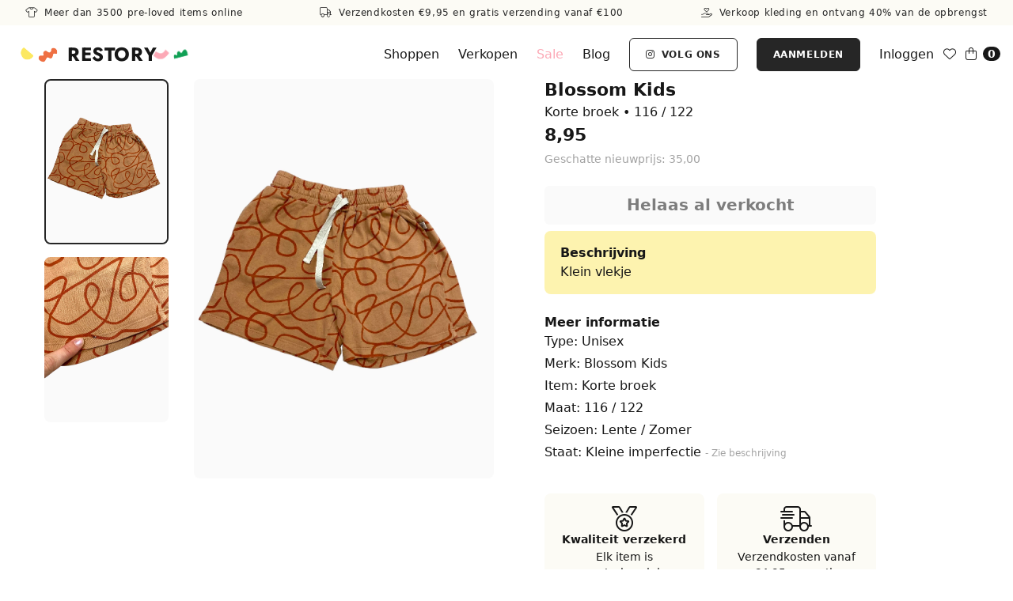

--- FILE ---
content_type: text/html; charset=UTF-8
request_url: https://restory.nl/kleding/27873/27873-blossom-kids-korte-broek
body_size: 14205
content:
<!doctype html>
<html lang="nl">
<head>
    
    <meta charset="UTF-8" />
    <meta name="robots" content="index, follow, noodp, noydir" />
    <meta name="viewport" content="width=device-width, initial-scale=1.0, shrink-to-fit=no" />
    <meta name="csrf-token" content="FsSEDp9ep4f0dIltrHLPvP877fqUMC7eAICEar92" />

    
    <link rel="apple-touch-icon" sizes="180x180" href="/apple-touch-icon.png">
    <link rel="icon" type="image/png" sizes="32x32" href="/favicon-32x32.png">
    <link rel="icon" type="image/png" sizes="16x16" href="/favicon-16x16.png">

    
    <title>Tweedehands Korte broek van Blossom Kids in maat 116 / 122 • Restory</title>

    
    <link rel="canonical" href="https://restory.nl/kleding/27873/27873-blossom-kids-korte-broek" />

    
    <meta property="og:locale" content="nl" />
    <meta property="og:site_name" content="Restory">
    <meta property="og:url" content="https://restory.nl/kleding/27873/27873-blossom-kids-korte-broek" />
    <meta property="og:type" content="website" />

    
    <meta content="Tweedehands Korte broek van Blossom Kids in maat 116 / 122 • Tweedehands Kinderkleding • Restory" property="og:title"/>
    <meta content="Tweedehands Korte broek van Blossom Kids in maat 116 / 122 • Tweedehands Kinderkleding • Restory" name="twitter:title">

    
    <meta content="Tweedehands korte broek van Blossom Kids in maat 116 / 122 voor €8,95 op Restory. Klein vlekje." name="description">
    <meta content="Tweedehands korte broek van Blossom Kids in maat 116 / 122 voor €8,95 op Restory. Klein vlekje." property="og:description"/>
    <meta content="Tweedehands korte broek van Blossom Kids in maat 116 / 122 voor €8,95 op Restory. Klein vlekje." name="twitter:description">

    
    <meta content="https://photos2.restory.nl/81460/conversions/pid27873_67cae5dd-db18-4e3a-ad61-9e302ec35ad7-large.webp" property="og:image"/>
    <meta content="https://photos2.restory.nl/81460/conversions/pid27873_67cae5dd-db18-4e3a-ad61-9e302ec35ad7-large.webp" name="twitter:image">

    
    
    
    <link rel="preconnect" href="https://fonts.bunny.net">
    <link href="https://fonts.bunny.net/css?family=jost:500,700|mullish:400,600" rel="stylesheet" />
    <link rel="preload" as="style" href="https://restory.nl/build/assets/app-BE4r-8no.css" /><link rel="modulepreload" href="https://restory.nl/build/assets/app-Do6sj1bD.js" /><link rel="stylesheet" href="https://restory.nl/build/assets/app-BE4r-8no.css" /><script type="module" src="https://restory.nl/build/assets/app-Do6sj1bD.js"></script>    <script src="https://kit.fontawesome.com/c5e2862d1d.js" crossorigin="anonymous"></script>
    <style >[wire\:loading], [wire\:loading\.delay], [wire\:loading\.inline-block], [wire\:loading\.inline], [wire\:loading\.block], [wire\:loading\.flex], [wire\:loading\.table], [wire\:loading\.grid], [wire\:loading\.inline-flex] {display: none;}[wire\:loading\.delay\.shortest], [wire\:loading\.delay\.shorter], [wire\:loading\.delay\.short], [wire\:loading\.delay\.long], [wire\:loading\.delay\.longer], [wire\:loading\.delay\.longest] {display:none;}[wire\:offline] {display: none;}[wire\:dirty]:not(textarea):not(input):not(select) {display: none;}input:-webkit-autofill, select:-webkit-autofill, textarea:-webkit-autofill {animation-duration: 50000s;animation-name: livewireautofill;}@keyframes livewireautofill { from {} }</style>
    <script src="https://unpkg.com/smoothscroll-polyfill@0.4.4/dist/smoothscroll.js"></script>

    
            <script src="https://energetic-lively.restory.nl/script.js" data-site="ESEEHJJU" defer></script>
        <script async src="https://www.googletagmanager.com/gtag/js?id=UA-172354544-1"></script>
<script>
    window.dataLayer = window.dataLayer || [];
    function gtag(){dataLayer.push(arguments);}
    gtag('js', new Date());
    gtag('config', 'UA-172354544-1');
    gtag('config', 'AW-471554258');
</script>    
    
            <script>
!function(f,b,e,v,n,t,s)
{if(f.fbq)return;n=f.fbq=function(){n.callMethod?
n.callMethod.apply(n,arguments):n.queue.push(arguments)};
if(!f._fbq)f._fbq=n;n.push=n;n.loaded=!0;n.version='2.0';
n.queue=[];t=b.createElement(e);t.async=!0;
t.src=v;s=b.getElementsByTagName(e)[0];
s.parentNode.insertBefore(t,s)}(window, document,'script',
'https://connect.facebook.net/en_US/fbevents.js');
fbq('init', '182750218096068');
fbq('track', 'PageView');
</script>
<noscript><img height="1" width="1" style="display:none" src="https://www.facebook.com/tr?id=182750218096068&ev=PageView&noscript=1"/></noscript>    
    <meta name="facebook-domain-verification" content="gqgsvjh9hinlto9gk5sdp7dxvwm054" />
    
</head>
<body class="text-gray-900 min-h-screen selection:text-gray-900 selection:bg-flubber-roze/30">



<nav class="fixed z-50 top-0 inset-x-0 bg-white pb-0 md:pb-2">

    
            <div class="w-full z-50 px-2 py-2 flex flex-row justify-between px-3 md:px-8 text-xs text-gray-800 tracking-wider bg-[#FCFBF5] mb-2">
            <a href="https://restory.nl/shop-kleding" class="text-center w-full md:w-auto hidden md:inline-block">
                <i class="fa-light fa-shirt mr-1"></i> Meer dan 3500 pre-loved items online
            </a>
            <a href="https://restory.nl/shop-kleding" class="text-center w-full md:w-auto hidden md:inline-block">
                                    <i class="fa-light fa-truck mr-1"></i> Verzendkosten €9,95 en gratis verzending vanaf €100 
                            </a>
            <a href="https://restory.nl/kleding-inleveren" class="text-center w-full md:w-auto inline-block">
                <i class="fa-light fa-hand-holding-heart mr-1"></i> Verkoop kleding en ontvang 40% van de opbrengst
            </a>
        </div>
    
    <div class="flex flex-row items-center w-full px-4 pt-2" x-data="mainMenu()">

        <span class="inline-block py-2 cursor-pointer mr-3 md:hidden" x-on:click.prevent="openMenu()">
            <i class="fa-solid fa-bars"></i>
        </span>

        <div class="flex flex-row items-center justify-start grow mx-auto">
            <div class="hidden md:inline-block">
                <img src="https://restory.nl/brand/bg-logo-left2.png?v=2" class="h-auto !w-[65px] mr-1" alt="Restory • Tweedehands kinderkleding">
            </div>
            <a class="inline-block py-0 text-2xl whitespace-nowrap font-heading uppercase tracking-wide font-bold text-gray-900" href="https://restory.nl">
                Restory
            </a>
            <div class="hidden md:inline-block">
                <img src="https://restory.nl/brand/bg-logo-right2.png?v=2" class="h-auto !w-[65px] !ml-[-10px]" alt="Restory • Tweedehands kinderkleding">
            </div>
        </div>

                    
            <div x-cloak class="absolute inset-0 p-8 bg-white min-h-screen z-50" x-show="menuOpen">

                <div class="block mx-auto mb-8 px-3 block">
                    <img data-src="https://restory.nl/brand/shapes-single-line2.png?v=2" class="lazy max-w-full h-auto" alt="Restory • Tweedehands kinderkleding">
                </div>

                <div class="relative flex flex-col justify-center space-y-2 text-xl pt-4">
                    <a class="inline-block py-2" href="https://restory.nl/shop-kleding">
                        Shoppen
                    </a>
                    <a class="inline-block py-2" href="https://restory.nl/kleding-inleveren">
                        Verkopen
                    </a>
                    <a class="inline-block py-2 text-flubber-roze" href="https://restory.nl/shop-kleding?sorteer=nieuwste&sale=true">
                        Sale
                    </a>
                    <a class="inline-block py-2" href="https://restory.nl/blog">
                        Blog
                    </a>
                                            <a class="inline-block py-2" href="https://restory.nl/login">
                            Inloggen
                        </a>
                        <a class="py-4 px-8 text-sm font-bold text-white border-gray-800 hover:border-flubber-groen bg-gray-800 hover:bg-flubber-groen uppercase tracking-wider inline-block text-center border rounded-md select-none outline-none focus:outline-none motion-reduce:transform-none motion-reduce:transform-none transition-colors duration-150 ease-linear" href="https://restory.nl/aanmelden">
    Aanmelden
</a>                                                            <a class="py-4 px-8 text-sm font-bold uppercase tracking-wider inline-block text-center text-gray-800 rounded-md select-none outline-none border bg-transparent focus:outline-none motion-reduce:transform-none hover:bg-transparent border-gray-800 hover:border-flubber-groen hover:text-flubber-groen motion-reduce:transform-none transition-colors duration-150 ease-linear" href="https://instagram.com/restory_kids" target="_blank">
    <i class="fab fa-instagram mr-1"></i> Volg ons
</a>                    <button class="text-3xl text-gray-900 text-center w-full" type="button" x-on:click.prevent="closeMenu()">
                        <i class="fa-light fa fa-times ml-1"></i>
                    </button>
                </div>
            </div>

            
            <div class="hidden md:flex flex-grow items-center">
                <div class="flex flex-wrap items-center ml-auto space-x-6">
                    <a class="inline-block" href="https://restory.nl/shop-kleding">
                        Shoppen
                    </a>
                    <a class="inline-block" href="https://restory.nl/kleding-inleveren">
                        Verkopen
                    </a>
                    <a class="inline-block text-flubber-roze" href="https://restory.nl/shop-kleding?sorteer=nieuwste&sale=true">
                        Sale
                    </a>
                    <a class="hidden lg:inline-block" href="https://restory.nl/blog">
                        Blog
                    </a>
                    <a class="py-3 px-5 text-xs font-bold uppercase tracking-wider inline-block text-center text-gray-800 rounded-md select-none outline-none border bg-transparent focus:outline-none motion-reduce:transform-none hover:bg-transparent border-gray-800 hover:border-flubber-groen hover:text-flubber-groen motion-reduce:transform-none transition-colors duration-150 ease-linear hidden lg:inline-block" href="https://instagram.com/restory_kids" target="_blank">
    <i class="fab fa-instagram mr-1"></i> Volg ons
</a>                                            <a class="py-3 px-5 text-xs font-bold text-white border-gray-800 hover:border-flubber-groen bg-gray-800 hover:bg-flubber-groen uppercase tracking-wider inline-block text-center border rounded-md select-none outline-none focus:outline-none motion-reduce:transform-none motion-reduce:transform-none transition-colors duration-150 ease-linear" href="https://restory.nl/aanmelden">
    Aanmelden
</a>                        <a class="hidden lg:inline-block" href="https://restory.nl/login">
                            Inloggen
                        </a>
                                                        </div>
            </div>

            <div class="inline-flex flex-row items-center md:ml-3 ml-auto relative">
                <div class="mr-3">
                    <a href="https://restory.nl/account/favorieten" class="hover:text-flubber-groen">
                        <i class="fa-light fa-heart"></i>
                    </a>
                </div>
                <div wire:id="4O4FtN8z6kXoUK8aLu2A" wire:initial-data="{&quot;fingerprint&quot;:{&quot;id&quot;:&quot;4O4FtN8z6kXoUK8aLu2A&quot;,&quot;name&quot;:&quot;cart-core&quot;,&quot;locale&quot;:&quot;nl&quot;,&quot;path&quot;:&quot;kleding\/27873\/27873-blossom-kids-korte-broek&quot;,&quot;method&quot;:&quot;GET&quot;,&quot;v&quot;:&quot;acj&quot;},&quot;effects&quot;:{&quot;listeners&quot;:[&quot;addProductToCart&quot;,&quot;removeProductFromCart&quot;]},&quot;serverMemo&quot;:{&quot;children&quot;:[],&quot;errors&quot;:[],&quot;htmlHash&quot;:&quot;498ca314&quot;,&quot;data&quot;:{&quot;product_already_in_another_cart&quot;:false},&quot;dataMeta&quot;:[],&quot;checksum&quot;:&quot;f779de28c09d8eeb3ca861e3c55dd18e3da548dd973c3a8fa395460357eb9b5f&quot;}}">
	<div class="ml-auto sm:ml-0">
		<a href="https://restory.nl/winkelmandje" class="inline-flex items-center hover:text-flubber-groen">
			<i class="fa-light fa-shopping-bag text-gray-900 mr-1 hover:text-flubber-groen"></i>
			<span class="text-center font-semibold text-sm align-baseline leading-none rounded-full bg-gray-900 text-white px-1.5 py-0.5 ml-1">
				0
			</span>
		</a>
	</div>

	</div>
<!-- Livewire Component wire-end:4O4FtN8z6kXoUK8aLu2A -->                            </div>
        
    </div>
</nav>

<script>
    function mainMenu() {
        return {
            menuOpen: false,
            openMenu() {
                this.menuOpen = true
                document.body.classList.add('overflow-hidden')
            },
            closeMenu() {
                this.menuOpen = false
                document.body.classList.remove('overflow-hidden')
            }
        }
    }
</script>

<div class="mt-[93px] md:mt-[100px] min-h-[600px]">

    
    

<div class="lg:container mx-auto px-4 pb-4 mb-12"
    x-data="{
        productAdded: false
    }"
    x-init="productAdded = false">
    
    <div class="flex flex-wrap">

        
        <div class="w-full md:w-1/2 md:pr-4">
                            <div class="hidden md:inline-block">
    <div class="flex flex-wrap" x-data="productSelector()">
        <div class="w-1/3 pr-8">
                            <div
                    class="mb-4 cursor-pointer"
                    x-on:click="selectImg(1)"
                    :class="{ 'border-[2px] border-gray-800 rounded-lg': selectedProductImg === 1 }">
                    <img
                        class="rounded-lg"
                        src="https://photos2.restory.nl/81460/conversions/pid27873_67cae5dd-db18-4e3a-ad61-9e302ec35ad7-large.webp"
                        alt="Blossom Kids - Korte broek (maat 116 / 122)" />
                </div>
                            <div
                    class="mb-4 cursor-pointer"
                    x-on:click="selectImg(2)"
                    :class="{ 'border-[2px] border-gray-800 rounded-lg': selectedProductImg === 2 }">
                    <img
                        class="rounded-lg"
                        src="https://photos2.restory.nl/81461/conversions/pid27873_e376dc18-4d86-49a8-8d95-79be6e46a090-large.webp"
                        alt="Blossom Kids - Korte broek (maat 116 / 122)" />
                </div>
                    </div>
        <div class="w-2/3 mb-4 relative">
                             <div
                    class="mb-4 w-full"
                    id="product1"
                    x-cloak
                    x-show="selectedProductImg == 1"
                    :class="{ 'block': selectedProductImg === 1 }">
                    <img
                        class="w-full rounded-lg"
                        src="https://photos2.restory.nl/81460/conversions/pid27873_67cae5dd-db18-4e3a-ad61-9e302ec35ad7-large.webp"
                        alt="Blossom Kids - Korte broek (maat 116 / 122)" />
                </div>
                            <div
                    class="mb-4 w-full"
                    id="product2"
                    x-cloak
                    x-show="selectedProductImg == 2"
                    :class="{ 'block': selectedProductImg === 2 }">
                    <img
                        class="w-full rounded-lg"
                        src="https://photos2.restory.nl/81461/conversions/pid27873_e376dc18-4d86-49a8-8d95-79be6e46a090-large.webp"
                        alt="Blossom Kids - Korte broek (maat 116 / 122)" />
                </div>
                    </div>
    </div>

    <script>
        function productSelector() {
            return {
                selectedProductImg: 1,
                selectImg(img_id) {
                    this.selectedProductImg = img_id
                }
            }
        }
    </script>
</div>


<div class="flex flex-wrap md:hidden">
    <div class="relative flex-grow max-w-full flex-1 md:px-4 text-center">
                    <div class="mb-4 w-full">
                <img
                    class="w-full rounded-lg"
                    src="https://photos2.restory.nl/81460/conversions/pid27873_67cae5dd-db18-4e3a-ad61-9e302ec35ad7-large.webp"
                    alt="Blossom Kids - Korte broek (maat 116 / 122)" />
            </div>
                    <div class="mb-4 w-full">
                <img
                    class="w-full rounded-lg"
                    src="https://photos2.restory.nl/81461/conversions/pid27873_e376dc18-4d86-49a8-8d95-79be6e46a090-large.webp"
                    alt="Blossom Kids - Korte broek (maat 116 / 122)" />
            </div>
            </div>
</div>


                    </div>

        
        <div class="w-full md:w-2/5 md:pl-12 mt-4 md:mt-0">

            <div class="block w-full mb-6">
                <h1 class="text-[1.4rem] leading-[1.2] font-bold mb-1">
                    Blossom Kids
                    
                </h1>
                <p>
                    Korte broek • 116 / 122
                </p>
                                    <h3 class="text-[1.4rem] font-bold">
                        8,95
                    </h3>
                                                    <p class="text-sm text-gray-400 mt-1">
                        Geschatte nieuwprijs: 35,00
                    </p>
                            </div>

            
                            <button class="w-full text-center select-none font-bold whitespace-nowrap rounded-md bg-gray-50 disabled:text-black/50 py-3 px-4 leading-tight text-xl mb-2 cursor-default" disabled>
                    Helaas al verkocht
                </button>
            
            
            
            
                        
                            <div class="rounded-lg bg-flubber-geel/50 px-5 py-4 mb-6">
                    <p class="font-bold">Beschrijving</p>
                    <p>Klein vlekje</p>
                </div>
            
            <p class="font-bold">Meer informatie</p>
            <p class="mb-1">Type: Unisex</p>
                            <p class="mb-1">Merk: Blossom Kids</p>
                        <p class="mb-1">Item: Korte broek</p>
                            <p class="mb-1">Maat: 116 / 122</p>
                                    <p class="mb-1">Seizoen: Lente / Zomer</p>
            <p class="mb-1">Staat:
                Kleine imperfectie
                                    <span class="text-xs text-gray-400"> - Zie beschrijving</span>
                            </p>
            
            <div class="mt-10 grid grid-cols-1 md:grid-cols-2 gap-4">
                <div class="flex flex-row md:flex-col gap-4 bg-[#FCFBF5] rounded-lg p-4">
                    <div class="flex items-center justify-center">
                        <i class="fa-light fa-medal fa-2x"></i>
                    </div>
                    <div class="text-left md:text-center">
                        <p class="text-sm font-bold mb-0.5">Kwaliteit verzekerd</p>
                        <p class="text-sm">Elk item is gecontroleerd door Restory.</p>
                    </div>
                </div>
                <div class="flex flex-row md:flex-col gap-4 bg-[#FCFBF5] rounded-lg p-4">
                    <div class="flex items-center justify-center">
                        <i class="fa-light fa-truck-fast fa-2x"></i>
                    </div>
                    <div class="text-left md:text-center">
                        <p class="text-sm font-bold mb-0.5">Verzenden</p>
                        <p class="text-sm">Verzendkosten vanaf €4,95 en gratis verzenden vanaf 75 euro.</p>
                    </div>
                </div>
            </div>

            <div class="w-full mt-10">
                <p class="font-bold mb-2">Delen</p>
                <div>
                    <div class="flex flex-row space-x-4">
  
  <a href="https://facebook.com/sharer/sharer.php?u=https%3A%2F%2Frestory.nl%2Fkleding%2F27873%2F27873-blossom-kids-korte-broek%3Futm_source%3Dproduct-page%26utm_medium%3Dshare-button%26utm_campaign%3Dfacebook-share" target="_blank" rel="noopener">
    <i class="fab fa-fw text-[20px] fa-facebook-f text-[#4267B2]"></i>
  </a>

  
  <a href="whatsapp://send?text=Leuk+item+op+Restory%3A+Blossom+Kids+-+Korte+broek+%28maat+116+%2F+122%29%20https%3A%2F%2Frestory.nl%2Fkleding%2F27873%2F27873-blossom-kids-korte-broek%3Futm_source%3Dproduct-page%26utm_medium%3Dshare-button%26utm_campaign%3Dwhatsapp-share" target="_blank" rel="noopener">
    <i class="fab fa-fw text-[24px] fa-whatsapp text-[#25D366]"></i>
  </a>

  
  <a href="mailto:?subject=Leuk%20item%20op%20Restory%3A%20Blossom%20Kids%20-%20Korte%20broek%20%28maat%20116%20%2F%20122%29&amp;body=Bekijk%20dit%20tweedehands%20kledingstuk%20op%20Restory%3A%20https%3A%2F%2Frestory.nl%2Fkleding%2F27873%2F27873-blossom-kids-korte-broek%3Futm_source%3Dproduct-page%26utm_medium%3Dshare-button%26utm_campaign%3Demail-share" target="_self" rel="noopener">
    <i class="fa-light fa-fw text-[24px] fa-envelope text-gray-900"></i>
  </a>
</div>





                </div>
            </div>

        </div>
    </div>
</div>


<script type="application/ld+json">
{
    "@context": "http://schema.org/",
    "@type": "Product",
    "url": "https://restory.nl/kleding/27873/27873-blossom-kids-korte-broek",
    "productID": "27873",
    "name": "Blossom Kids - Korte broek (maat 116 / 122)",
    "image": "https://photos2.restory.nl/81460/conversions/pid27873_67cae5dd-db18-4e3a-ad61-9e302ec35ad7-large.webp",
    "description": "Tweedehands korte broek van Blossom Kids in maat 116 / 122 voor €8,95 op Restory. Klein vlekje.",
    "brand": {
        "@type": "Thing",
        "name": "Blossom Kids"
    },
    "offers": {
        "@type": "Offer",
        "priceCurrency": "EUR",
        "price": "8.95",
        "availability": "http://schema.org/SoldOut",
        "ItemCondition": "UsedCondition",
        "url": "https://restory.nl/kleding/27873/27873-blossom-kids-korte-broek"
    },
    "isPartOf": {
        "@type": "WebSite",
        "@name": "Restory.nl",
        "url": "https://restory.nl",
        "inLanguage": "nl-NL",
        "publisher": {
            "@type": "Organization",
            "@name": "Restory",
            "url": "https://restory.nl",
            "logo": {
                "@type": "ImageObject",
                "url": "https://www.restory.nl/brand/brand-header2.png",
                "width":"1200",
                "height":"630"
            },
            "description": "Op Restory kun je kwaliteits tweedehands kinderkleding kopen die zorgvuldig is gecontroleerd. Ook kan je jouw kinderkleding bij ons inleveren. Wij verkopen het dan voor je en jij krijgt 40% van de opbrengst.",
            "sameAs": ["https://www.instagram.com/restory_kids/", "https://www.facebook.com/Restory-106684957968435"]
        }
    }
}
</script>
    <div class="container mx-auto px-4 mb-12 mt-20">

                    <div class="flex mt-12">
                <div class="flex-1 text-center">
                    <p class="mb-2">En wat vind je van deze?</p>
                                            <h2 class="text-3xl md:text-4xl tracking-wide font-heading mb-3 md:mb-4 leading-9 mb-8">
    Korte broek — Unisex — Maat 116 / 122
</h2>                                    </div>
            </div>

            <div class="flex flex-wrap justify-center -mx-4 mb-4">
                                    <div class="w-1/2 px-1 sm:px-2 mb-6 text-center sm:w-1/3">

    <a href="https://restory.nl/kleding/48994/48994-sproet-sprout-korte-broek">

        
        <div class="relative">
                            <div wire:id="vfqSerYiPTiTEVX0HXVd" wire:initial-data="{&quot;fingerprint&quot;:{&quot;id&quot;:&quot;vfqSerYiPTiTEVX0HXVd&quot;,&quot;name&quot;:&quot;account.product-favorite-block&quot;,&quot;locale&quot;:&quot;nl&quot;,&quot;path&quot;:&quot;kleding\/27873\/27873-blossom-kids-korte-broek&quot;,&quot;method&quot;:&quot;GET&quot;,&quot;v&quot;:&quot;acj&quot;},&quot;effects&quot;:{&quot;listeners&quot;:[]},&quot;serverMemo&quot;:{&quot;children&quot;:[],&quot;errors&quot;:[],&quot;htmlHash&quot;:&quot;65e9f152&quot;,&quot;data&quot;:{&quot;product&quot;:[]},&quot;dataMeta&quot;:{&quot;models&quot;:{&quot;product&quot;:{&quot;class&quot;:&quot;App\\Models\\Product&quot;,&quot;id&quot;:48994,&quot;relations&quot;:[&quot;media&quot;,&quot;brand&quot;,&quot;clothing_type&quot;],&quot;connection&quot;:&quot;mysql&quot;,&quot;collectionClass&quot;:null}}},&quot;checksum&quot;:&quot;12488e47d1ae03441167c93739f0c849c50c9d8c618f67b699a87609b0eb1f82&quot;}}" x-data>
            <button
            class="absolute top-1 right-1 rounded-md bg-transparent text-gray-600 hover:text-gray-900 transition duration-150 ease-linear px-1 py-0.5"
            style="pointer-events: all"
             x-on:click.prevent="$store.modal.open('favoriteNoAccount')"
             aria-label="Toevoegen aan favorieten">
            <i class="fa-light fa-heart text-xl"></i>
        </button>
    
    </div>
<!-- Livewire Component wire-end:vfqSerYiPTiTEVX0HXVd -->            
            <div class="rounded-md">
                                    <img
                        class="lazy w-full"
                        data-src="https://photos2.restory.nl/110211/conversions/pid48994_7fd79b60-7299-4a5b-a330-6de12743363c-medium.webp"
                        alt="Sproet &amp; sprout - Korte broek (maat 116)" />
                            </div>

            
            
                    </div>

        
                    <p class="mt-2 font-bold text-md">
                Sproet &amp; sprout
            </p>
        
                    <p class="text-gray-700 text-sm">
                Korte broek • Maat 116
            </p>
        
        
                    <p class="text-sm">
                12,95
            </p>
        
    </a>

    
    
</div>                            </div>
        
                    <div class="flex mt-12">
                <div class="relative flex-grow max-w-full flex-1 px-4 text-center">
                    <p class="mb-2">En wat vind je van deze?</p>
                                            <h2 class="text-3xl md:text-4xl tracking-wide font-heading mb-3 md:mb-4 leading-9 mb-8">
    Unisex — Maat 116
</h2>                                    </div>
            </div>

            <div class="flex flex-wrap justify-center -mx-4 mb-4">
                                    <div class="w-1/2 px-1 sm:px-2 mb-6 text-center sm:w-1/3">

    <a href="https://restory.nl/kleding/49274/49274-main-story-playsuit">

        
        <div class="relative">
                            <div wire:id="OWrYtjwLfIOoBfSTT7Gu" wire:initial-data="{&quot;fingerprint&quot;:{&quot;id&quot;:&quot;OWrYtjwLfIOoBfSTT7Gu&quot;,&quot;name&quot;:&quot;account.product-favorite-block&quot;,&quot;locale&quot;:&quot;nl&quot;,&quot;path&quot;:&quot;kleding\/27873\/27873-blossom-kids-korte-broek&quot;,&quot;method&quot;:&quot;GET&quot;,&quot;v&quot;:&quot;acj&quot;},&quot;effects&quot;:{&quot;listeners&quot;:[]},&quot;serverMemo&quot;:{&quot;children&quot;:[],&quot;errors&quot;:[],&quot;htmlHash&quot;:&quot;65e9f152&quot;,&quot;data&quot;:{&quot;product&quot;:[]},&quot;dataMeta&quot;:{&quot;models&quot;:{&quot;product&quot;:{&quot;class&quot;:&quot;App\\Models\\Product&quot;,&quot;id&quot;:49274,&quot;relations&quot;:[&quot;media&quot;,&quot;brand&quot;,&quot;clothing_type&quot;],&quot;connection&quot;:&quot;mysql&quot;,&quot;collectionClass&quot;:null}}},&quot;checksum&quot;:&quot;c567ca8545ea5bb7268a23f3400a1db6801f0f7f9a00808a6fd9023a563a2e74&quot;}}" x-data>
            <button
            class="absolute top-1 right-1 rounded-md bg-transparent text-gray-600 hover:text-gray-900 transition duration-150 ease-linear px-1 py-0.5"
            style="pointer-events: all"
             x-on:click.prevent="$store.modal.open('favoriteNoAccount')"
             aria-label="Toevoegen aan favorieten">
            <i class="fa-light fa-heart text-xl"></i>
        </button>
    
    </div>
<!-- Livewire Component wire-end:OWrYtjwLfIOoBfSTT7Gu -->            
            <div class="rounded-md">
                                    <img
                        class="lazy w-full"
                        data-src="https://photos2.restory.nl/110601/conversions/pid49274_7b0c2b50-e3c5-41d5-9510-35171a58f4d8-medium.webp"
                        alt="Main Story - Playsuit (maat 116 / 122)" />
                            </div>

            
            
                    </div>

        
                    <p class="mt-2 font-bold text-md">
                Main Story
            </p>
        
                    <p class="text-gray-700 text-sm">
                Playsuit • Maat 116 / 122
            </p>
        
        
                    <p class="text-sm">
                17,50
            </p>
        
    </a>

    
    
</div>                                    <div class="w-1/2 px-1 sm:px-2 mb-6 text-center sm:w-1/3">

    <a href="https://restory.nl/kleding/49305/49305-jelly-mallow-legging">

        
        <div class="relative">
                            <div wire:id="E0fDD9c2z7p2S8mHEiqB" wire:initial-data="{&quot;fingerprint&quot;:{&quot;id&quot;:&quot;E0fDD9c2z7p2S8mHEiqB&quot;,&quot;name&quot;:&quot;account.product-favorite-block&quot;,&quot;locale&quot;:&quot;nl&quot;,&quot;path&quot;:&quot;kleding\/27873\/27873-blossom-kids-korte-broek&quot;,&quot;method&quot;:&quot;GET&quot;,&quot;v&quot;:&quot;acj&quot;},&quot;effects&quot;:{&quot;listeners&quot;:[]},&quot;serverMemo&quot;:{&quot;children&quot;:[],&quot;errors&quot;:[],&quot;htmlHash&quot;:&quot;65e9f152&quot;,&quot;data&quot;:{&quot;product&quot;:[]},&quot;dataMeta&quot;:{&quot;models&quot;:{&quot;product&quot;:{&quot;class&quot;:&quot;App\\Models\\Product&quot;,&quot;id&quot;:49305,&quot;relations&quot;:[&quot;media&quot;,&quot;brand&quot;,&quot;clothing_type&quot;],&quot;connection&quot;:&quot;mysql&quot;,&quot;collectionClass&quot;:null}}},&quot;checksum&quot;:&quot;b4059dfd787a170fdf737d291215430ee1c1c3af915900071b4b8b7f066f1619&quot;}}" x-data>
            <button
            class="absolute top-1 right-1 rounded-md bg-transparent text-gray-600 hover:text-gray-900 transition duration-150 ease-linear px-1 py-0.5"
            style="pointer-events: all"
             x-on:click.prevent="$store.modal.open('favoriteNoAccount')"
             aria-label="Toevoegen aan favorieten">
            <i class="fa-light fa-heart text-xl"></i>
        </button>
    
    </div>
<!-- Livewire Component wire-end:E0fDD9c2z7p2S8mHEiqB -->            
            <div class="rounded-md">
                                    <img
                        class="lazy w-full"
                        data-src="https://photos2.restory.nl/110645/conversions/pid49305_b3eb4abf-1f9c-41b7-96f4-0560212631a2-medium.webp"
                        alt="Jelly Mallow - Legging (maat 116 / 122)" />
                            </div>

            
            
                    </div>

        
                    <p class="mt-2 font-bold text-md">
                Jelly Mallow
            </p>
        
                    <p class="text-gray-700 text-sm">
                Legging • Maat 116 / 122
            </p>
        
        
                    <p class="text-sm">
                12,50
            </p>
        
    </a>

    
    
</div>                                    <div class="w-1/2 px-1 sm:px-2 mb-6 text-center sm:w-1/3">

    <a href="https://restory.nl/kleding/49333/49333-sproet-sprout-trui">

        
        <div class="relative">
                            <div wire:id="kWtk5FnVyRpc58LJDCpx" wire:initial-data="{&quot;fingerprint&quot;:{&quot;id&quot;:&quot;kWtk5FnVyRpc58LJDCpx&quot;,&quot;name&quot;:&quot;account.product-favorite-block&quot;,&quot;locale&quot;:&quot;nl&quot;,&quot;path&quot;:&quot;kleding\/27873\/27873-blossom-kids-korte-broek&quot;,&quot;method&quot;:&quot;GET&quot;,&quot;v&quot;:&quot;acj&quot;},&quot;effects&quot;:{&quot;listeners&quot;:[]},&quot;serverMemo&quot;:{&quot;children&quot;:[],&quot;errors&quot;:[],&quot;htmlHash&quot;:&quot;65e9f152&quot;,&quot;data&quot;:{&quot;product&quot;:[]},&quot;dataMeta&quot;:{&quot;models&quot;:{&quot;product&quot;:{&quot;class&quot;:&quot;App\\Models\\Product&quot;,&quot;id&quot;:49333,&quot;relations&quot;:[&quot;media&quot;,&quot;brand&quot;,&quot;clothing_type&quot;],&quot;connection&quot;:&quot;mysql&quot;,&quot;collectionClass&quot;:null}}},&quot;checksum&quot;:&quot;47d2d93792a1c0dade195b5e15fdc225a53fa4e3867dbd31f76e50adee096af0&quot;}}" x-data>
            <button
            class="absolute top-1 right-1 rounded-md bg-transparent text-gray-600 hover:text-gray-900 transition duration-150 ease-linear px-1 py-0.5"
            style="pointer-events: all"
             x-on:click.prevent="$store.modal.open('favoriteNoAccount')"
             aria-label="Toevoegen aan favorieten">
            <i class="fa-light fa-heart text-xl"></i>
        </button>
    
    </div>
<!-- Livewire Component wire-end:kWtk5FnVyRpc58LJDCpx -->            
            <div class="rounded-md">
                                    <img
                        class="lazy w-full"
                        data-src="https://photos2.restory.nl/110680/conversions/pid49333_822ad97a-ac5e-468e-b7d0-0884e92bb32c-medium.webp"
                        alt="Sproet &amp; sprout - Trui (maat 116)" />
                            </div>

            
            
                    </div>

        
                    <p class="mt-2 font-bold text-md">
                Sproet &amp; sprout
            </p>
        
                    <p class="text-gray-700 text-sm">
                Trui • Maat 116
            </p>
        
        
                    <p class="text-sm">
                18,50
            </p>
        
    </a>

    
    
</div>                                    <div class="w-1/2 px-1 sm:px-2 mb-6 text-center sm:w-1/3">

    <a href="https://restory.nl/kleding/44218/44218-nixnut-sjaal">

        
        <div class="relative">
                            <div wire:id="dTZLbQvOKdS8SQTwlH1U" wire:initial-data="{&quot;fingerprint&quot;:{&quot;id&quot;:&quot;dTZLbQvOKdS8SQTwlH1U&quot;,&quot;name&quot;:&quot;account.product-favorite-block&quot;,&quot;locale&quot;:&quot;nl&quot;,&quot;path&quot;:&quot;kleding\/27873\/27873-blossom-kids-korte-broek&quot;,&quot;method&quot;:&quot;GET&quot;,&quot;v&quot;:&quot;acj&quot;},&quot;effects&quot;:{&quot;listeners&quot;:[]},&quot;serverMemo&quot;:{&quot;children&quot;:[],&quot;errors&quot;:[],&quot;htmlHash&quot;:&quot;65e9f152&quot;,&quot;data&quot;:{&quot;product&quot;:[]},&quot;dataMeta&quot;:{&quot;models&quot;:{&quot;product&quot;:{&quot;class&quot;:&quot;App\\Models\\Product&quot;,&quot;id&quot;:44218,&quot;relations&quot;:[&quot;media&quot;,&quot;brand&quot;,&quot;clothing_type&quot;],&quot;connection&quot;:&quot;mysql&quot;,&quot;collectionClass&quot;:null}}},&quot;checksum&quot;:&quot;adaebfabad62bffba9c8c257dfb23b893a7c58e978e9da5f2fb9e58e7f9f2d68&quot;}}" x-data>
            <button
            class="absolute top-1 right-1 rounded-md bg-transparent text-gray-600 hover:text-gray-900 transition duration-150 ease-linear px-1 py-0.5"
            style="pointer-events: all"
             x-on:click.prevent="$store.modal.open('favoriteNoAccount')"
             aria-label="Toevoegen aan favorieten">
            <i class="fa-light fa-heart text-xl"></i>
        </button>
    
    </div>
<!-- Livewire Component wire-end:dTZLbQvOKdS8SQTwlH1U -->            
            <div class="rounded-md">
                                    <img
                        class="lazy w-full"
                        data-src="https://photos2.restory.nl/103931/conversions/pid44218_01d2b998-8694-4e16-8c6e-6977fda79baf-medium.webp"
                        alt="Nixnut - Sjaal (maat 116 / 122)" />
                            </div>

            
            
                    </div>

        
                    <p class="mt-2 font-bold text-md">
                Nixnut
            </p>
        
                    <p class="text-gray-700 text-sm">
                Sjaal • Maat 116 / 122
            </p>
        
        
                    <p class="text-sm">
                <s class="mr-2 text-gray-700">
                    13,95
                </s>
                <span class="text-red-600">
                    9,77 <span class="ml-1">(30%)
                </span> 
            </p>
            <p class="text-sm text-red-600" style="font-size:12px;letter-spacing: 1px;">
                SALE
            </p>
        
    </a>

    
    
</div>                                    <div class="w-1/2 px-1 sm:px-2 mb-6 text-center sm:w-1/3">

    <a href="https://restory.nl/kleding/49221/49221-tommy-hilfiger-jas">

        
        <div class="relative">
                            <div wire:id="pjKYxGaW1LXCSEoh1r6R" wire:initial-data="{&quot;fingerprint&quot;:{&quot;id&quot;:&quot;pjKYxGaW1LXCSEoh1r6R&quot;,&quot;name&quot;:&quot;account.product-favorite-block&quot;,&quot;locale&quot;:&quot;nl&quot;,&quot;path&quot;:&quot;kleding\/27873\/27873-blossom-kids-korte-broek&quot;,&quot;method&quot;:&quot;GET&quot;,&quot;v&quot;:&quot;acj&quot;},&quot;effects&quot;:{&quot;listeners&quot;:[]},&quot;serverMemo&quot;:{&quot;children&quot;:[],&quot;errors&quot;:[],&quot;htmlHash&quot;:&quot;65e9f152&quot;,&quot;data&quot;:{&quot;product&quot;:[]},&quot;dataMeta&quot;:{&quot;models&quot;:{&quot;product&quot;:{&quot;class&quot;:&quot;App\\Models\\Product&quot;,&quot;id&quot;:49221,&quot;relations&quot;:[&quot;media&quot;,&quot;brand&quot;,&quot;clothing_type&quot;],&quot;connection&quot;:&quot;mysql&quot;,&quot;collectionClass&quot;:null}}},&quot;checksum&quot;:&quot;81766f89bf074c97f2b99a05ce9dc9692d0d5caeabb7e089989328169bac6561&quot;}}" x-data>
            <button
            class="absolute top-1 right-1 rounded-md bg-transparent text-gray-600 hover:text-gray-900 transition duration-150 ease-linear px-1 py-0.5"
            style="pointer-events: all"
             x-on:click.prevent="$store.modal.open('favoriteNoAccount')"
             aria-label="Toevoegen aan favorieten">
            <i class="fa-light fa-heart text-xl"></i>
        </button>
    
    </div>
<!-- Livewire Component wire-end:pjKYxGaW1LXCSEoh1r6R -->            
            <div class="rounded-md">
                                    <img
                        class="lazy w-full"
                        data-src="https://photos2.restory.nl/110527/conversions/pid49221_4bfe21f3-c031-4c01-aef9-f097a5585b8b-medium.webp"
                        alt="Tommy Hilfiger - Jas (maat 116)" />
                            </div>

            
            
            <span class="absolute bottom-2.5 right-3 inline-block px-2 py-0.5 text-xs rounded-full bg-white text-gray-500">
	Imperfectie
</span>



        </div>

        
                    <p class="mt-2 font-bold text-md">
                Tommy Hilfiger
            </p>
        
                    <p class="text-gray-700 text-sm">
                Jas • Maat 116
            </p>
        
        
                    <p class="text-sm">
                39,95
            </p>
        
    </a>

    
    
</div>                                    <div class="w-1/2 px-1 sm:px-2 mb-6 text-center sm:w-1/3">

    <a href="https://restory.nl/kleding/48682/48682-napapijri-jas">

        
        <div class="relative">
                            <div wire:id="kllRkdvQU9PLfBmoYhdd" wire:initial-data="{&quot;fingerprint&quot;:{&quot;id&quot;:&quot;kllRkdvQU9PLfBmoYhdd&quot;,&quot;name&quot;:&quot;account.product-favorite-block&quot;,&quot;locale&quot;:&quot;nl&quot;,&quot;path&quot;:&quot;kleding\/27873\/27873-blossom-kids-korte-broek&quot;,&quot;method&quot;:&quot;GET&quot;,&quot;v&quot;:&quot;acj&quot;},&quot;effects&quot;:{&quot;listeners&quot;:[]},&quot;serverMemo&quot;:{&quot;children&quot;:[],&quot;errors&quot;:[],&quot;htmlHash&quot;:&quot;65e9f152&quot;,&quot;data&quot;:{&quot;product&quot;:[]},&quot;dataMeta&quot;:{&quot;models&quot;:{&quot;product&quot;:{&quot;class&quot;:&quot;App\\Models\\Product&quot;,&quot;id&quot;:48682,&quot;relations&quot;:[&quot;media&quot;,&quot;brand&quot;,&quot;clothing_type&quot;],&quot;connection&quot;:&quot;mysql&quot;,&quot;collectionClass&quot;:null}}},&quot;checksum&quot;:&quot;06c9e617d5a25b802cfd9ee6eaf89aec06ccf8350bc63257fc91eb397cf4c570&quot;}}" x-data>
            <button
            class="absolute top-1 right-1 rounded-md bg-transparent text-gray-600 hover:text-gray-900 transition duration-150 ease-linear px-1 py-0.5"
            style="pointer-events: all"
             x-on:click.prevent="$store.modal.open('favoriteNoAccount')"
             aria-label="Toevoegen aan favorieten">
            <i class="fa-light fa-heart text-xl"></i>
        </button>
    
    </div>
<!-- Livewire Component wire-end:kllRkdvQU9PLfBmoYhdd -->            
            <div class="rounded-md">
                                    <img
                        class="lazy w-full"
                        data-src="https://photos2.restory.nl/109765/conversions/pid48682_78bb2320-fdb6-4c53-a62f-254b400c2bb3-medium.webp"
                        alt="Napapijri - Jas (maat 116)" />
                            </div>

            
            
                    </div>

        
                    <p class="mt-2 font-bold text-md">
                Napapijri
            </p>
        
                    <p class="text-gray-700 text-sm">
                Jas • Maat 116
            </p>
        
        
                    <p class="text-sm">
                27,50
            </p>
        
    </a>

    
    
</div>                                    <div class="w-1/2 px-1 sm:px-2 mb-6 text-center sm:w-1/3">

    <a href="https://restory.nl/kleding/49213/49213-merk-vest">

        
        <div class="relative">
                            <div wire:id="LLFHyV49kwnQLx9AaXPL" wire:initial-data="{&quot;fingerprint&quot;:{&quot;id&quot;:&quot;LLFHyV49kwnQLx9AaXPL&quot;,&quot;name&quot;:&quot;account.product-favorite-block&quot;,&quot;locale&quot;:&quot;nl&quot;,&quot;path&quot;:&quot;kleding\/27873\/27873-blossom-kids-korte-broek&quot;,&quot;method&quot;:&quot;GET&quot;,&quot;v&quot;:&quot;acj&quot;},&quot;effects&quot;:{&quot;listeners&quot;:[]},&quot;serverMemo&quot;:{&quot;children&quot;:[],&quot;errors&quot;:[],&quot;htmlHash&quot;:&quot;65e9f152&quot;,&quot;data&quot;:{&quot;product&quot;:[]},&quot;dataMeta&quot;:{&quot;models&quot;:{&quot;product&quot;:{&quot;class&quot;:&quot;App\\Models\\Product&quot;,&quot;id&quot;:49213,&quot;relations&quot;:[&quot;media&quot;,&quot;brand&quot;,&quot;clothing_type&quot;],&quot;connection&quot;:&quot;mysql&quot;,&quot;collectionClass&quot;:null}}},&quot;checksum&quot;:&quot;b9156c23af0aefd381ae85bf749cec978557e1ee15a954a682273c0bd1fed7e3&quot;}}" x-data>
            <button
            class="absolute top-1 right-1 rounded-md bg-transparent text-gray-600 hover:text-gray-900 transition duration-150 ease-linear px-1 py-0.5"
            style="pointer-events: all"
             x-on:click.prevent="$store.modal.open('favoriteNoAccount')"
             aria-label="Toevoegen aan favorieten">
            <i class="fa-light fa-heart text-xl"></i>
        </button>
    
    </div>
<!-- Livewire Component wire-end:LLFHyV49kwnQLx9AaXPL -->            
            <div class="rounded-md">
                                    <img
                        class="lazy w-full"
                        data-src="https://photos2.restory.nl/110514/conversions/pid49213_6ef8d3d7-2a2c-4ada-931f-d8cec54d62ad-medium.webp"
                        alt="Vest (maat 116)" />
                            </div>

            
            
                    </div>

        
                    <p class="mt-2 font-bold text-md">
                Merk
            </p>
        
                    <p class="text-gray-700 text-sm">
                Vest • Maat 116
            </p>
        
        
                    <p class="text-sm">
                15,95
            </p>
        
    </a>

    
    
</div>                                    <div class="w-1/2 px-1 sm:px-2 mb-6 text-center sm:w-1/3">

    <a href="https://restory.nl/kleding/49214/49214-merk-jas">

        
        <div class="relative">
                            <div wire:id="yHviWYHf0p7LycUWu0TX" wire:initial-data="{&quot;fingerprint&quot;:{&quot;id&quot;:&quot;yHviWYHf0p7LycUWu0TX&quot;,&quot;name&quot;:&quot;account.product-favorite-block&quot;,&quot;locale&quot;:&quot;nl&quot;,&quot;path&quot;:&quot;kleding\/27873\/27873-blossom-kids-korte-broek&quot;,&quot;method&quot;:&quot;GET&quot;,&quot;v&quot;:&quot;acj&quot;},&quot;effects&quot;:{&quot;listeners&quot;:[]},&quot;serverMemo&quot;:{&quot;children&quot;:[],&quot;errors&quot;:[],&quot;htmlHash&quot;:&quot;65e9f152&quot;,&quot;data&quot;:{&quot;product&quot;:[]},&quot;dataMeta&quot;:{&quot;models&quot;:{&quot;product&quot;:{&quot;class&quot;:&quot;App\\Models\\Product&quot;,&quot;id&quot;:49214,&quot;relations&quot;:[&quot;media&quot;,&quot;brand&quot;,&quot;clothing_type&quot;],&quot;connection&quot;:&quot;mysql&quot;,&quot;collectionClass&quot;:null}}},&quot;checksum&quot;:&quot;58d7d7cd1155e3331fa2a2ec774c7d3d77dc74c96d80a70f10e088696f2aeb6b&quot;}}" x-data>
            <button
            class="absolute top-1 right-1 rounded-md bg-transparent text-gray-600 hover:text-gray-900 transition duration-150 ease-linear px-1 py-0.5"
            style="pointer-events: all"
             x-on:click.prevent="$store.modal.open('favoriteNoAccount')"
             aria-label="Toevoegen aan favorieten">
            <i class="fa-light fa-heart text-xl"></i>
        </button>
    
    </div>
<!-- Livewire Component wire-end:yHviWYHf0p7LycUWu0TX -->            
            <div class="rounded-md">
                                    <img
                        class="lazy w-full"
                        data-src="https://photos2.restory.nl/110515/conversions/pid49214_6320d566-2520-457f-a2d5-c70ddaf5c520-medium.webp"
                        alt="Jas (maat 116)" />
                            </div>

            
            
            <span class="absolute bottom-2.5 right-3 inline-block px-2 py-0.5 text-xs rounded-full bg-white text-gray-500">
	Imperfectie
</span>



        </div>

        
                    <p class="mt-2 font-bold text-md">
                Merk
            </p>
        
                    <p class="text-gray-700 text-sm">
                Jas • Maat 116
            </p>
        
        
                    <p class="text-sm">
                14,95
            </p>
        
    </a>

    
    
</div>                                    <div class="w-1/2 px-1 sm:px-2 mb-6 text-center sm:w-1/3">

    <a href="https://restory.nl/kleding/49110/49110-mingo-legging">

        
        <div class="relative">
                            <div wire:id="sGt3pXboqegY2HVmuEko" wire:initial-data="{&quot;fingerprint&quot;:{&quot;id&quot;:&quot;sGt3pXboqegY2HVmuEko&quot;,&quot;name&quot;:&quot;account.product-favorite-block&quot;,&quot;locale&quot;:&quot;nl&quot;,&quot;path&quot;:&quot;kleding\/27873\/27873-blossom-kids-korte-broek&quot;,&quot;method&quot;:&quot;GET&quot;,&quot;v&quot;:&quot;acj&quot;},&quot;effects&quot;:{&quot;listeners&quot;:[]},&quot;serverMemo&quot;:{&quot;children&quot;:[],&quot;errors&quot;:[],&quot;htmlHash&quot;:&quot;65e9f152&quot;,&quot;data&quot;:{&quot;product&quot;:[]},&quot;dataMeta&quot;:{&quot;models&quot;:{&quot;product&quot;:{&quot;class&quot;:&quot;App\\Models\\Product&quot;,&quot;id&quot;:49110,&quot;relations&quot;:[&quot;media&quot;,&quot;brand&quot;,&quot;clothing_type&quot;],&quot;connection&quot;:&quot;mysql&quot;,&quot;collectionClass&quot;:null}}},&quot;checksum&quot;:&quot;8170e3aff76b13509c1ccb5045790d173442eb5d4b5117937b99652b8f3d1055&quot;}}" x-data>
            <button
            class="absolute top-1 right-1 rounded-md bg-transparent text-gray-600 hover:text-gray-900 transition duration-150 ease-linear px-1 py-0.5"
            style="pointer-events: all"
             x-on:click.prevent="$store.modal.open('favoriteNoAccount')"
             aria-label="Toevoegen aan favorieten">
            <i class="fa-light fa-heart text-xl"></i>
        </button>
    
    </div>
<!-- Livewire Component wire-end:sGt3pXboqegY2HVmuEko -->            
            <div class="rounded-md">
                                    <img
                        class="lazy w-full"
                        data-src="https://photos2.restory.nl/110380/conversions/pid49110_989ae57c-68f8-4112-b174-d29ad80198b0-medium.webp"
                        alt="Mingo - Legging (maat 116 / 122)" />
                            </div>

            
            
                    </div>

        
                    <p class="mt-2 font-bold text-md">
                Mingo
            </p>
        
                    <p class="text-gray-700 text-sm">
                Legging • Maat 116 / 122
            </p>
        
        
                    <p class="text-sm">
                12,50
            </p>
        
    </a>

    
    
</div>                                    <div class="w-1/2 px-1 sm:px-2 mb-6 text-center sm:w-1/3">

    <a href="https://restory.nl/kleding/49118/49118-gray-label-lange-broek">

        
        <div class="relative">
                            <div wire:id="ADGL4FsA2TpXI9jzTqrl" wire:initial-data="{&quot;fingerprint&quot;:{&quot;id&quot;:&quot;ADGL4FsA2TpXI9jzTqrl&quot;,&quot;name&quot;:&quot;account.product-favorite-block&quot;,&quot;locale&quot;:&quot;nl&quot;,&quot;path&quot;:&quot;kleding\/27873\/27873-blossom-kids-korte-broek&quot;,&quot;method&quot;:&quot;GET&quot;,&quot;v&quot;:&quot;acj&quot;},&quot;effects&quot;:{&quot;listeners&quot;:[]},&quot;serverMemo&quot;:{&quot;children&quot;:[],&quot;errors&quot;:[],&quot;htmlHash&quot;:&quot;65e9f152&quot;,&quot;data&quot;:{&quot;product&quot;:[]},&quot;dataMeta&quot;:{&quot;models&quot;:{&quot;product&quot;:{&quot;class&quot;:&quot;App\\Models\\Product&quot;,&quot;id&quot;:49118,&quot;relations&quot;:[&quot;media&quot;,&quot;brand&quot;,&quot;clothing_type&quot;],&quot;connection&quot;:&quot;mysql&quot;,&quot;collectionClass&quot;:null}}},&quot;checksum&quot;:&quot;bfbafb7d25dd74fd9570e56fa4e5c0a3a0c81bc338687c1c4e6f91287fa87138&quot;}}" x-data>
            <button
            class="absolute top-1 right-1 rounded-md bg-transparent text-gray-600 hover:text-gray-900 transition duration-150 ease-linear px-1 py-0.5"
            style="pointer-events: all"
             x-on:click.prevent="$store.modal.open('favoriteNoAccount')"
             aria-label="Toevoegen aan favorieten">
            <i class="fa-light fa-heart text-xl"></i>
        </button>
    
    </div>
<!-- Livewire Component wire-end:ADGL4FsA2TpXI9jzTqrl -->            
            <div class="rounded-md">
                                    <img
                        class="lazy w-full"
                        data-src="https://photos2.restory.nl/110392/conversions/pid49118_214c9d18-f360-4e0b-8738-0e10783f6056-medium.webp"
                        alt="Gray Label - Lange broek (maat 116)" />
                            </div>

            
            
            <span class="absolute bottom-2.5 right-3 inline-block px-2 py-0.5 text-xs rounded-full bg-white text-flubber-groen !bottom-[2.25rem]">
	<i class="fa-light fa-seedling mr-1"></i> Organic
</span>    <span class="absolute bottom-2.5 right-3 inline-block px-2 py-0.5 text-xs rounded-full bg-white text-gray-500">
	Imperfectie
</span>        </div>

        
                    <p class="mt-2 font-bold text-md">
                Gray Label
            </p>
        
                    <p class="text-gray-700 text-sm">
                Lange broek • Maat 116
            </p>
        
        
                    <p class="text-sm">
                12,50
            </p>
        
    </a>

    
    
</div>                                    <div class="w-1/2 px-1 sm:px-2 mb-6 text-center sm:w-1/3">

    <a href="https://restory.nl/kleding/48158/48158-gray-label-vest">

        
        <div class="relative">
                            <div wire:id="ICQQrCBRsry0js8Bd5Cn" wire:initial-data="{&quot;fingerprint&quot;:{&quot;id&quot;:&quot;ICQQrCBRsry0js8Bd5Cn&quot;,&quot;name&quot;:&quot;account.product-favorite-block&quot;,&quot;locale&quot;:&quot;nl&quot;,&quot;path&quot;:&quot;kleding\/27873\/27873-blossom-kids-korte-broek&quot;,&quot;method&quot;:&quot;GET&quot;,&quot;v&quot;:&quot;acj&quot;},&quot;effects&quot;:{&quot;listeners&quot;:[]},&quot;serverMemo&quot;:{&quot;children&quot;:[],&quot;errors&quot;:[],&quot;htmlHash&quot;:&quot;65e9f152&quot;,&quot;data&quot;:{&quot;product&quot;:[]},&quot;dataMeta&quot;:{&quot;models&quot;:{&quot;product&quot;:{&quot;class&quot;:&quot;App\\Models\\Product&quot;,&quot;id&quot;:48158,&quot;relations&quot;:[&quot;media&quot;,&quot;brand&quot;,&quot;clothing_type&quot;],&quot;connection&quot;:&quot;mysql&quot;,&quot;collectionClass&quot;:null}}},&quot;checksum&quot;:&quot;b416e08603689af9793ce1ad0e0b67fffb6fa6825a7f000984f977ea972f0d11&quot;}}" x-data>
            <button
            class="absolute top-1 right-1 rounded-md bg-transparent text-gray-600 hover:text-gray-900 transition duration-150 ease-linear px-1 py-0.5"
            style="pointer-events: all"
             x-on:click.prevent="$store.modal.open('favoriteNoAccount')"
             aria-label="Toevoegen aan favorieten">
            <i class="fa-light fa-heart text-xl"></i>
        </button>
    
    </div>
<!-- Livewire Component wire-end:ICQQrCBRsry0js8Bd5Cn -->            
            <div class="rounded-md">
                                    <img
                        class="lazy w-full"
                        data-src="https://photos2.restory.nl/109055/conversions/pid48158_0bbc21e4-e034-4a44-bacd-bd1431271c17-medium.webp"
                        alt="Gray Label - Vest (maat 116)" />
                            </div>

            
            
            <span class="absolute bottom-2.5 right-3 inline-block px-2 py-0.5 text-xs rounded-full bg-white text-flubber-groen">
	<i class="fa-light fa-seedling mr-1"></i> Organic
</span>

        </div>

        
                    <p class="mt-2 font-bold text-md">
                Gray Label
            </p>
        
                    <p class="text-gray-700 text-sm">
                Vest • Maat 116
            </p>
        
        
                    <p class="text-sm">
                19,95
            </p>
        
    </a>

    
    
</div>                                    <div class="w-1/2 px-1 sm:px-2 mb-6 text-center sm:w-1/3">

    <a href="https://restory.nl/kleding/46584/46584-snurk-trui">

        
        <div class="relative">
                            <div wire:id="GEvf61ecxZxaVIUpP6Bk" wire:initial-data="{&quot;fingerprint&quot;:{&quot;id&quot;:&quot;GEvf61ecxZxaVIUpP6Bk&quot;,&quot;name&quot;:&quot;account.product-favorite-block&quot;,&quot;locale&quot;:&quot;nl&quot;,&quot;path&quot;:&quot;kleding\/27873\/27873-blossom-kids-korte-broek&quot;,&quot;method&quot;:&quot;GET&quot;,&quot;v&quot;:&quot;acj&quot;},&quot;effects&quot;:{&quot;listeners&quot;:[]},&quot;serverMemo&quot;:{&quot;children&quot;:[],&quot;errors&quot;:[],&quot;htmlHash&quot;:&quot;65e9f152&quot;,&quot;data&quot;:{&quot;product&quot;:[]},&quot;dataMeta&quot;:{&quot;models&quot;:{&quot;product&quot;:{&quot;class&quot;:&quot;App\\Models\\Product&quot;,&quot;id&quot;:46584,&quot;relations&quot;:[&quot;media&quot;,&quot;brand&quot;,&quot;clothing_type&quot;],&quot;connection&quot;:&quot;mysql&quot;,&quot;collectionClass&quot;:null}}},&quot;checksum&quot;:&quot;99569900b33184cfd9ccb1d190b9489d347855aa6c077c10040365146a70b96d&quot;}}" x-data>
            <button
            class="absolute top-1 right-1 rounded-md bg-transparent text-gray-600 hover:text-gray-900 transition duration-150 ease-linear px-1 py-0.5"
            style="pointer-events: all"
             x-on:click.prevent="$store.modal.open('favoriteNoAccount')"
             aria-label="Toevoegen aan favorieten">
            <i class="fa-light fa-heart text-xl"></i>
        </button>
    
    </div>
<!-- Livewire Component wire-end:GEvf61ecxZxaVIUpP6Bk -->            
            <div class="rounded-md">
                                    <img
                        class="lazy w-full"
                        data-src="https://photos2.restory.nl/107016/conversions/pid46584_49d299f4-b15a-4c53-bb0c-0688b942a9ef-medium.webp"
                        alt="Snurk - Trui (maat 116)" />
                            </div>

            
            
                    </div>

        
                    <p class="mt-2 font-bold text-md">
                Snurk
            </p>
        
                    <p class="text-gray-700 text-sm">
                Trui • Maat 116
            </p>
        
        
                    <p class="text-sm">
                8,50
            </p>
        
    </a>

    
    
</div>                            </div>
        
    </div>

    <div class="w-full md:max-w-screen-md mx-auto mt-12 mb-6 px-4">
    <div class="flex flex-col md:flex-row space-x-0 md:space-x-6 space-y-6 md:space-y-0 items-start text-gray-900 border-[3px] border-flubber-geel/70 rounded-lg w-full p-6 md:p-8 mt-10">
        <div class="flex-1">
            <h3 class="text-2xl md:text-3xl tracking-wide font-heading mb-2.5 md:mb-3 !mb-6">
    Nog geen account?
</h3>
            <div class="flex flex-row space-x-2 mb-2">
                <div class="flex flex-none items-center">
                    <i class="fa-light fa-fw fa-box-open"></i>
                </div>
                <div class="flex flex-1">
                    Kleding verkopen
                </div>
            </div>

            <div class="flex flex-row space-x-2 mb-2">
                <div class="flex flex-none items-center">
                    <i class="fa-light fa-fw fa-heart"></i>
                </div>
                <div class="flex flex-1">
                    Favoriete zoekopdrachten, kleding en merken opslaan
                </div>
            </div>

            <div class="flex flex-row space-x-2">
                <div class="flex flex-none items-center">
                    <i class="fa-light fa-fw fa-tshirt"></i>
                </div>
                <div class="flex flex-1">
                    Gemakkelijk winkelen op Restory
                </div>
            </div>
        </div>

        <div class="md:flex-none pt-0 md:pt-8">
            <a class="py-4 px-8 text-sm font-bold text-white border-gray-800 hover:border-flubber-groen bg-gray-800 hover:bg-flubber-groen uppercase tracking-wider inline-block text-center border rounded-md select-none outline-none focus:outline-none motion-reduce:transform-none motion-reduce:transform-none transition-colors duration-150 ease-linear" href="https://restory.nl/aanmelden">
    Aanmelden <i class="fa-light fa-arrow-right ml-2"></i>
</a>        </div>

    </div>
</div>

</div>

<footer class="mt-20 pt-12">

            <div wire:id="FfJeN8YZGFArMXH0TqHj" wire:initial-data="{&quot;fingerprint&quot;:{&quot;id&quot;:&quot;FfJeN8YZGFArMXH0TqHj&quot;,&quot;name&quot;:&quot;newsletter-subscribe&quot;,&quot;locale&quot;:&quot;nl&quot;,&quot;path&quot;:&quot;kleding\/27873\/27873-blossom-kids-korte-broek&quot;,&quot;method&quot;:&quot;GET&quot;,&quot;v&quot;:&quot;acj&quot;},&quot;effects&quot;:{&quot;listeners&quot;:[]},&quot;serverMemo&quot;:{&quot;children&quot;:[],&quot;errors&quot;:[],&quot;htmlHash&quot;:&quot;835e0fc4&quot;,&quot;data&quot;:{&quot;name&quot;:&quot;&quot;,&quot;email&quot;:&quot;&quot;,&quot;subscribe_status&quot;:&quot;initial&quot;},&quot;dataMeta&quot;:[],&quot;checksum&quot;:&quot;e3f8cd9f8a442aa4e2bc4e762859979b8ecd01297fc0498d627365f2f168c241&quot;}}" class="bg-[#FFF399] py-12 md:py-16">
<div class="container max-w-full mx-auto px-4">

    <div class="max-w-xl mx-auto">

        <div class="flex-1 text-center">
            <h2 class="text-3xl md:text-4xl tracking-wide font-heading mb-3 md:mb-4 leading-9">
    Nieuwsbrief
</h2>            <p class="mb-4">
                Ben als eerste op de hoogte van nieuwe items en ontvang tips over kinderkleding.
            </p>

                            <form wire:submit.prevent="submit">

                    <div class="flex flex-col sm:flex-row space-x-0 sm:space-x-4 space-y-2 sm:space-y-0 max-w-md mx-auto lg:max-w-none">
                        <div class="w-full sm:w-8/12">
                            <input name="name" wire:model="name" type="hidden">
                            <input type="email" wire:model="email" class="block w-full appearance-none bg-white text-gray-800 border border-white focus:border-gray-900 rounded-md outline-none focus:outline-none placeholder-gray-500 mb-2 py-2 px-3" placeholder="Email">
                        </div>
                        <div class="w-full sm:w-4/12">
                            <button class="py-3 px-5 text-xs font-bold uppercase tracking-wider inline-block text-center text-gray-800 rounded-md select-none outline-none border bg-transparent focus:outline-none motion-reduce:transform-none hover:bg-transparent border-gray-800 hover:border-flubber-groen hover:text-flubber-groen motion-reduce:transform-none transition-colors duration-150 ease-linear w-full text-center" type="submit">
    Aanmelden
</button>                        </div>
                    </div>

                    
                </form>
            
            
            
            
        </div>

    </div>
</div>
</div>
<!-- Livewire Component wire-end:FfJeN8YZGFArMXH0TqHj -->    
    <div class="w-full px-2 xl:px-6 md:px-12 py-8 xl:py-20 bg-no-repeat bg-center bg-cover" style="background-image: url('https://restory.nl/img/home/ruit.jpg')">
    <!-- Desktop view (xl and above) -->
    <div class="hidden xl:grid xl:grid-cols-5 gap-8">
        <div class="text-center p-8 rounded-2xl bg-[#FCFBF5]">
            <i class="fa-solid fa-quote-left text-5xl text-flubber-groen mb-4"></i>
            <p class="text-md text-gray-900 mb-4">
                Pakketje lag voor de deur bij thuiskomst na vakantie, heerlijk!! Weer heel blij mee, net kleine cadeautjes. Alles ziet er top en keurig uit, dank.
            </p>
            <p class="text-md text-gray-600">
                — Barbara, Amsterdam
            </p>
        </div>
        <div class="text-center p-8 rounded-2xl bg-[#FCFBF5]">
            <i class="fa-solid fa-quote-left text-5xl text-flubber-groen mb-4"></i>
            <p class="text-md text-gray-900 mb-4">
                Vandaag hebben wij weer kleertjes ontvangen. We hebben al 5x keer besteld en iedere keer blijf ik versteld van de kwaliteit van de kleertjes! Geweldig! Ontzettend bedankt weer.
            </p>
            <p class="text-md text-gray-600">
                — Johanna, Haarlem
            </p>
        </div>
        <div class="text-center p-8 rounded-2xl bg-[#FCFBF5]">
            <i class="fa-solid fa-quote-left text-5xl text-flubber-groen mb-4"></i>
            <p class="text-md text-gray-900 mb-4">
                Fijne service dat ik al mijn kinderkleding bij jullie kan inleveren, was precies naar zoiets op zoek! Werd een beetje moe van Vinted en Marktplaats van pakketpunt naar pakketpunt rijden.
            </p>
            <p class="text-md text-gray-600">
                — Annet, Utrecht
            </p>
        </div>
        <div class="text-center p-8 rounded-2xl bg-[#FCFBF5]">
            <i class="fa-solid fa-quote-left text-5xl text-flubber-groen mb-4"></i>
            <p class="text-md text-gray-900 mb-4">
                Dankzij jouw webshop wordt het vervelende van tweedehands kleding (is het wel zo netjes als de verkoper zegt?) weggenomen. Ik ga zeker meer bij je kopen zodra er weer nieuwe dingen komen!
            </p>
            <p class="text-md text-gray-600">
                — Lieke, Nijmegen
            </p>
        </div>
        <div class="text-center p-8 rounded-2xl bg-[#FCFBF5]">
            <i class="fa-solid fa-quote-left text-5xl text-flubber-groen mb-4"></i>
            <p class="text-md text-gray-900 mb-4">
                Dank voor het pakket, en complimenten voor de kleren! Het is altijd een gokje om tweedehands kleding online te kopen, maar ben echt positief verrast.
            </p>
            <p class="text-md text-gray-600">
                — Myrthe, Weesp
            </p>
        </div>
    </div>

    <!-- Mobile/Tablet carousel (below xl) -->
    <div class="relative xl:hidden text-center py-6 xl:py-8 px-12 rounded-2xl bg-[#FCFBF5]"
        x-data="{
            skip: 1,
            atBeginning: false,
            atEnd: false,
            next() {
                this.to((current, offset) => current + (offset * this.skip))
            },
            prev() {
                this.to((current, offset) => current - (offset * this.skip))
            },
            to(strategy) {
                let slider = this.$refs.slider
                let current = slider.scrollLeft
                let offset = slider.firstElementChild.getBoundingClientRect().width
                slider.scrollTo({ left: strategy(current, offset), behavior: 'smooth' })
            },
            init() {
                this.checkPosition()
                this.$refs.slider.addEventListener('scroll', () => this.checkPosition())
            },
            checkPosition() {
                const slider = this.$refs.slider
                this.atBeginning = slider.scrollLeft <= 0
                this.atEnd = slider.scrollLeft >= slider.scrollWidth - slider.clientWidth
            }
        }">
        <!-- Prev Button -->
        <button
            @click="prev"
            x-show="!atBeginning"
            class="absolute left-2 top-1/2 -translate-y-1/2 z-10 transition-colors">
            <svg xmlns="http://www.w3.org/2000/svg" fill="none" viewBox="0 0 24 24" stroke-width="1.5" stroke="currentColor" class="w-6 h-6 text-gray-800">
                <path stroke-linecap="round" stroke-linejoin="round" d="M15.75 19.5 8.25 12l7.5-7.5" />
            </svg>
        </button>

        <!-- Slides Container -->
        <ul
            x-ref="slider"
            class="flex w-full overflow-x-scroll snap-x snap-mandatory scrollbar-hide"
            style="scroll-behavior: smooth;"
        >
            <li class="w-full flex-shrink-0 snap-start">
                <i class="fa-solid fa-quote-left text-5xl text-flubber-groen mb-4"></i>
                <p class="text-md text-gray-900 mb-4">Pakketje lag voor de deur bij thuiskomst na vakantie, heerlijk!! Weer heel blij mee, net kleine cadeautjes. Alles ziet er top en keurig uit, dank.</p>
                <p class="text-md text-gray-600">— Barbara, Amsterdam</p>
            </li>
            <li class="w-full flex-shrink-0 snap-start">
                <i class="fa-solid fa-quote-left text-5xl text-flubber-groen mb-4"></i>
                <p class="text-md text-gray-900 mb-4">Vandaag hebben wij weer kleertjes ontvangen. We hebben al 5x keer besteld en iedere keer blijf ik versteld van de kwaliteit van de kleertjes! Geweldig! Ontzettend bedankt weer.</p>
                <p class="text-md text-gray-600">— Johanna, Haarlem</p>
            </li>
            <li class="w-full flex-shrink-0 snap-start">
                <i class="fa-solid fa-quote-left text-5xl text-flubber-groen mb-4"></i>
                <p class="text-md text-gray-900 mb-4">Fijne service dat ik al mijn kinderkleding bij jullie kan inleveren, was precies naar zoiets op zoek! Werd een beetje moe van Vinted en Marktplaats van pakketpunt naar pakketpunt rijden.</p>
                <p class="text-md text-gray-600">— Annet, Utrecht</p>
            </li>
            <li class="w-full flex-shrink-0 snap-start">
                <i class="fa-solid fa-quote-left text-5xl text-flubber-groen mb-4"></i>
                <p class="text-md text-gray-900 mb-4">Dankzij jouw webshop wordt het vervelende van tweedehands kleding (is het wel zo netjes als de verkoper zegt?) weggenomen. Ik ga zeker meer bij je kopen zodra er weer nieuwe dingen komen!</p>
                <p class="text-md text-gray-600">— Lieke, Nijmegen</p>
            </li>
            <li class="w-full flex-shrink-0 snap-start">
                <i class="fa-solid fa-quote-left text-5xl text-flubber-groen mb-4"></i>
                <p class="text-md text-gray-900 mb-4">Dank voor het pakket, en complimenten voor de kleren! Het is altijd een gokje om tweedehands kleding online te kopen, maar ben echt positief verrast.</p>
                <p class="text-md text-gray-600">— Myrthe, Weesp</p>
            </li>
        </ul>

        <!-- Next Button -->
        <button
            @click="next"
            x-show="!atEnd"
            class="absolute right-2 top-1/2 -translate-y-1/2 z-10 transition-colors">
            <svg xmlns="http://www.w3.org/2000/svg" fill="none" viewBox="0 0 24 24" stroke-width="1.5" stroke="currentColor" class="w-6 h-6 text-gray-800">
                <path stroke-linecap="round" stroke-linejoin="round" d="m8.25 4.5 7.5 7.5-7.5 7.5" />
            </svg>
        </button>
    </div>
</div>

<style>
.scrollbar-hide::-webkit-scrollbar {
    display: none;
}
.scrollbar-hide {
    -ms-overflow-style: none;
    scrollbar-width: none;
}
</style>
    <div class="bg-[#FCFBF5] pt-[90px] pb-10">
        <div class="container mx-auto px-4">
            <div class="md:flex flex-wrap mb-16 md:space-x-8 space-y-8 md:space-y-0">

                <div class="relative md:flex-grow md:flex-1 text-left pt-3 space-y-3">
                    <div class="h-20 flex items-end justify-start text-left">
                        <img
	data-src="https://restory.nl/brand/flubber-roze.png"
	class="lazy mb-4 w-12 md:16 lg:w-20 "
	alt="Restory • Tweedehands kinderkleding"
>                    </div>
                    <p class="text-xl font-bold">Kleding verkopen</p>
                    <p><a class="text-gray-800 hover:text-flubber-groen underline" href="https://restory.nl/kleding-inleveren">Hoe het werkt</a></p>
                    <p><a class="text-gray-800 hover:text-flubber-groen underline" href="https://restory.nl/kleding-inleveren#spelregels">Welke kleding mag ik wel en niet inleveren?</a></p>
                    <p><a class="text-gray-800 hover:text-flubber-groen underline" href="https://restory.nl/kleding-inleveren#zoekfunctie">Welke merken kan ik inleveren?</a></p>
                    <p><a class="text-gray-800 hover:text-flubber-groen underline" href="https://restory.nl/kleding-inleveren">Wat kan ik verdienen?</a></p>
                    <p><a class="text-gray-800 hover:text-flubber-groen underline" href="https://restory.nl/kleding-inleveren#faq">Veelgestelde vragen</a>
                    </p>
                </div>

                <div class="relative md:flex-grow md:flex-1 text-left pt-3 space-y-3">
                    <div class="h-20 flex items-end justify-start text-left">
                        <img
	data-src="https://restory.nl/brand/flubber-groen.png"
	class="lazy mb-4 w-12 md:16 lg:w-20 "
	alt="Restory • Tweedehands kinderkleding"
>                    </div>
                    <p class="text-xl font-bold">Over Restory</p>
                    <p><a class="text-gray-800 hover:text-flubber-groen underline" href="https://restory.nl/over-ons">Over ons</a></p>
                    <p><a class="text-gray-800 hover:text-flubber-groen underline" href="https://restory.nl/retouren#contact">Contact</a></p>
                    <p><a class="text-gray-800 hover:text-flubber-groen underline" href="https://restory.nl/retouren">Verzenden en retourneren</a></p>
                </div>

                <div class="relative flex-grow max-w-full flex-1 pt-3 space-y-3">
                                            <div class="h-20 flex items-end justify-start text-left">
                            <img
	data-src="https://restory.nl/brand/flubber-oranje.png"
	class="lazy mb-4 w-12 md:16 lg:w-20 "
	alt="Restory • Tweedehands kinderkleding"
>                        </div>
                        <div class="block w-full !mb-12">
                            <p class="text-xl font-bold mb-3">Restory account</p>
                            <p class="mb-3">Kleding verkopen, favorieten opslaan en gemakkelijk winkelen op Restory.</p>
                            <a class="py-3 px-5 text-xs font-bold text-white border-gray-800 hover:border-flubber-groen bg-gray-800 hover:bg-flubber-groen uppercase tracking-wider inline-block text-center border rounded-md select-none outline-none focus:outline-none motion-reduce:transform-none motion-reduce:transform-none transition-colors duration-150 ease-linear" href="https://restory.nl/aanmelden">
    Aanmelden
</a>                        </div>
                                        <div class="h-20 flex items-end justify-start text-left">
                        <img
	data-src="https://restory.nl/brand/flubber-geel.png"
	class="lazy mb-4 w-12 md:16 lg:w-20 "
	alt="Restory • Tweedehands kinderkleding"
>                    </div>
                    <p class="text-xl font-bold mb-3">Dagelijks inspiratie</p>
                    <a class="py-3 px-5 text-xs font-bold text-white border-gray-800 hover:border-flubber-groen bg-gray-800 hover:bg-flubber-groen uppercase tracking-wider inline-block text-center border rounded-md select-none outline-none focus:outline-none motion-reduce:transform-none motion-reduce:transform-none transition-colors duration-150 ease-linear items-center space-x-2" href="https://instagram.com/restory_kids" target="_blank">
    <i class="fab fa-instagram"></i>
                        <span>Volg ons op instagram</span>
</a>                </div>

            </div>
            <div class="flex flex-wrap">
                <div class="relative flex-grow max-w-full flex-1 px-4 text-center">
                    <p class="mb-6">Heb je vragen of feedback? Stuur een email naar <a href="mailto:info@restory.nl" class="text-gray-900 underline">info@restory.nl</a></p>
                    <p class="mb-6 text-xs">
                        Je winkelt momenteel vanuit België 🇧🇪 • Switchen naar  Nederland 🇳🇱? <a class="underline" href="https://restory.nl/land-ingesteld?setCountry=NL">Klik hier</a>
                    </p>
                    <p class="text-gray-700 mb-2 text-xs">
                        <a class="text-gray-500 underline" href="https://restory.nl/algemene-voorwaarden">Algemene voorwaarden</a>
                    </p>
                </div>
            </div>
        </div>
    </div>

</footer>

<div class="block w-full py-6 bg-flubber-roze overflow-hidden">
    <div class="animate-scroll whitespace-nowrap">
        <p class="text-flubber-oranje text-4xl font-bold font-heading inline-block">
            relove, rewear, restory. relove, rewear, restory. relove, rewear, restory. relove, rewear, restory. relove, rewear, restory. relove, rewear, restory. relove, rewear, restory.
        </p>
    </div>
</div>

<div
	wire:key="modal-cartCountdownInfo"
	x-data
	x-cloak
	x-show="$store.modal.active && $store.modal.id == 'cartCountdownInfo'"
	x-on:keyup.window.escape="$store.modal.close()"
	class="fixed !z-[100] inset-0 overflow-y-auto"
	role="dialog">
	
	<div class="flex items-start justify-center min-h-screen pt-4 px-4 pb-20 text-center sm:block sm:p-0">

		
		<span class="hidden sm:inline-block sm:align-middle sm:h-screen">&#8203;</span>

		
		<div
			x-show="$store.modal.active"
			x-transition:enter="ease-out duration-300"
			x-transition:enter-start="opacity-0 translate-y-4 sm:translate-y-0 sm:scale-95"
			x-transition:enter-end="opacity-100 translate-y-0 sm:scale-100"
			x-transition:leave="ease-in duration-200"
			x-transition:leave-start="opacity-100 translate-y-0 sm:scale-100"
			x-transition:leave-end="opacity-0 translate-y-4 sm:translate-y-0 sm:scale-95"
			class="sm:my-6 relative inline-block align-bottom bg-white rounded-xl px-4 pt-5 pb-4 text-left overflow-hidden shadow-xl transition-all sm:align-middle w-full sm:max-w-xl sm:p-6">

			
							<button type="button" class="absolute top-0 right-2 text-2xl text-black/50 hover:text-black/75 px-4 py-3" x-on:click.prevent="$store.modal.close()">
					<i class="fa-light fa-times"></i>
				</button>
			
			<h3 class="text-2xl md:text-3xl tracking-wide font-heading mb-2.5 md:mb-3 !mb-6 pt-6 md:pt-0">
    Verloop van winkelmandje
</h3>
			<p class="mb-4">Omdat we tweedehandse kleding verkopen hebben we van alle kleding maar 1 item. Dus als iemand deze in het winkelmandje zou laten zitten en vergeten, dan zou dit kledingstuk niet door anderen gekocht kunnen worden.</p>
    <p class="mb-4">Daarom verloopt een winkelmandje na 45 minuten. Ruim voldoende om rustig rond te kijken en te bestellen, en tegelijkertijd eerlijk voor al onze klanten.</p>

    <p class="mb-1"><strong>Hoeveel tijd heb ik nog?</strong></p>
    <p class="mb-4">Dit kun je zien in <a href="https://restory.nl/winkelmandje" class="text-gray-900 hover:text-gray-800 underline">je winkelmandje zelf</a> en rechtsboven op elke pagina als er iets in je winkelmandje zit.</p>

    <p class="mb-1"><strong>Vragen?</strong></p>
    <p>Mail naar <a href="mailto:info@restory.nl" class="text-gray-900 hover:text-gray-800 underline">info@restory.nl</a></p>

		</div>

	</div>
</div><div
	wire:key="modal-favoriteNoAccount"
	x-data
	x-cloak
	x-show="$store.modal.active && $store.modal.id == 'favoriteNoAccount'"
	x-on:keyup.window.escape="$store.modal.close()"
	class="fixed !z-[100] inset-0 overflow-y-auto"
	role="dialog">
	
	<div class="flex items-start justify-center min-h-screen pt-4 px-4 pb-20 text-center sm:block sm:p-0">

		
		<span class="hidden sm:inline-block sm:align-middle sm:h-screen">&#8203;</span>

		
		<div
			x-show="$store.modal.active"
			x-transition:enter="ease-out duration-300"
			x-transition:enter-start="opacity-0 translate-y-4 sm:translate-y-0 sm:scale-95"
			x-transition:enter-end="opacity-100 translate-y-0 sm:scale-100"
			x-transition:leave="ease-in duration-200"
			x-transition:leave-start="opacity-100 translate-y-0 sm:scale-100"
			x-transition:leave-end="opacity-0 translate-y-4 sm:translate-y-0 sm:scale-95"
			class="sm:my-6 relative inline-block align-bottom bg-white rounded-xl px-4 pt-5 pb-4 text-left overflow-hidden shadow-xl transition-all sm:align-middle w-full sm:max-w-xl sm:p-6">

			
							<button type="button" class="absolute top-0 right-2 text-2xl text-black/50 hover:text-black/75 px-4 py-3" x-on:click.prevent="$store.modal.close()">
					<i class="fa-light fa-times"></i>
				</button>
			
			<h3 class="text-2xl md:text-3xl tracking-wide font-heading mb-2.5 md:mb-3 !mb-6 pt-6 md:pt-0">
    Opslaan als favoriet
</h3>
			<p class="mb-4">Hiervoor heb je een account bij Restory nodig. Hiermee kun je:</p>

    <div class="flex flex-row space-x-2 mb-2">
        <div class="flex flex-none items-center">
            <i class="fa-light fa-fw fa-box-open"></i>
        </div>
        <div class="flex flex-1">
            Gratis kleding inleveren
        </div>
    </div>

    <div class="flex flex-row space-x-2 mb-2">
        <div class="flex flex-none items-center">
            <i class="fa-light fa-fw fa-heart"></i>
        </div>
        <div class="flex flex-1">
            Favoriete zoekopdrachten, kleding en merken opslaan
        </div>
    </div>

    <div class="flex flex-row space-x-2 mb-8">
        <div class="flex flex-none items-center">
            <i class="fa-light fa-fw fa-tshirt"></i>
        </div>
        <div class="flex flex-1">
            Gemakkelijk winkelen op Restory
        </div>
    </div>

    <a class="py-4 px-8 text-sm font-bold text-white border-gray-800 hover:border-flubber-groen bg-gray-800 hover:bg-flubber-groen uppercase tracking-wider inline-block text-center border rounded-md select-none outline-none focus:outline-none motion-reduce:transform-none motion-reduce:transform-none transition-colors duration-150 ease-linear" href="https://restory.nl/aanmelden">
    Account aanmaken
</a>

		</div>

	</div>
</div><div
	wire:key="modal-productAlreadyInCart"
	x-data
	x-cloak
	x-show="$store.modal.active && $store.modal.id == 'productAlreadyInCart'"
	x-on:keyup.window.escape="$store.modal.close()"
	class="fixed !z-[100] inset-0 overflow-y-auto"
	role="dialog">
	
	<div class="flex items-start justify-center min-h-screen pt-4 px-4 pb-20 text-center sm:block sm:p-0">

		
		<span class="hidden sm:inline-block sm:align-middle sm:h-screen">&#8203;</span>

		
		<div
			x-show="$store.modal.active"
			x-transition:enter="ease-out duration-300"
			x-transition:enter-start="opacity-0 translate-y-4 sm:translate-y-0 sm:scale-95"
			x-transition:enter-end="opacity-100 translate-y-0 sm:scale-100"
			x-transition:leave="ease-in duration-200"
			x-transition:leave-start="opacity-100 translate-y-0 sm:scale-100"
			x-transition:leave-end="opacity-0 translate-y-4 sm:translate-y-0 sm:scale-95"
			class="sm:my-6 relative inline-block align-bottom bg-white rounded-xl px-4 pt-5 pb-4 text-left overflow-hidden shadow-xl transition-all sm:align-middle w-full sm:max-w-xl sm:p-6">

			
			
			<h3 class="text-2xl md:text-3xl tracking-wide font-heading mb-2.5 md:mb-3 !mb-6 pt-6 md:pt-0">
    Item bezet
</h3>
			<p class="mb-4">Dit item zit al in iemand anders z'n winkelmandje!</p>
    <p class="mb-4">Doordat we van elk kledingstuk maar 1 item hebben kan dit helaas af toe gebeuren.</p>
    <p class="mb-6">Het kan zijn dat de andere persoon toch besluit het product niet te kopen, dus je kan later nog eens terugkomen op deze pagina.</p>

    <a class="py-3 px-5 text-xs font-bold text-white border-gray-800 hover:border-flubber-groen bg-gray-800 hover:bg-flubber-groen uppercase tracking-wider inline-block text-center border rounded-md select-none outline-none focus:outline-none motion-reduce:transform-none motion-reduce:transform-none transition-colors duration-150 ease-linear mr-4" href="https://restory.nl/shop-kleding">
    Bekijk alle kleding
</a>
    <a class="py-3 px-5 text-xs font-bold uppercase tracking-wider inline-block text-center text-gray-800 rounded-md select-none outline-none border bg-transparent focus:outline-none motion-reduce:transform-none hover:bg-transparent border-gray-800 hover:border-flubber-groen hover:text-flubber-groen motion-reduce:transform-none transition-colors duration-150 ease-linear" href="https://restory.nl/kleding/27873/27873-blossom-kids-korte-broek">
    Terug naar item
</a>
    <p class="mb-1 mt-6"><strong>Vragen?</strong></p>
    <p class="mb-0">Mail naar <a href="mailto:info@restory.nl" class="text-gray-900 hover:text-gray-800 underline">info@restory.nl</a></p>

		</div>

	</div>
</div><div
	wire:key="modal-saveSearchNoAccount"
	x-data
	x-cloak
	x-show="$store.modal.active && $store.modal.id == 'saveSearchNoAccount'"
	x-on:keyup.window.escape="$store.modal.close()"
	class="fixed !z-[100] inset-0 overflow-y-auto"
	role="dialog">
	
	<div class="flex items-start justify-center min-h-screen pt-4 px-4 pb-20 text-center sm:block sm:p-0">

		
		<span class="hidden sm:inline-block sm:align-middle sm:h-screen">&#8203;</span>

		
		<div
			x-show="$store.modal.active"
			x-transition:enter="ease-out duration-300"
			x-transition:enter-start="opacity-0 translate-y-4 sm:translate-y-0 sm:scale-95"
			x-transition:enter-end="opacity-100 translate-y-0 sm:scale-100"
			x-transition:leave="ease-in duration-200"
			x-transition:leave-start="opacity-100 translate-y-0 sm:scale-100"
			x-transition:leave-end="opacity-0 translate-y-4 sm:translate-y-0 sm:scale-95"
			class="sm:my-6 relative inline-block align-bottom bg-white rounded-xl px-4 pt-5 pb-4 text-left overflow-hidden shadow-xl transition-all sm:align-middle w-full sm:max-w-xl sm:p-6">

			
							<button type="button" class="absolute top-0 right-2 text-2xl text-black/50 hover:text-black/75 px-4 py-3" x-on:click.prevent="$store.modal.close()">
					<i class="fa-light fa-times"></i>
				</button>
			
			<h3 class="text-2xl md:text-3xl tracking-wide font-heading mb-2.5 md:mb-3 !mb-6 pt-6 md:pt-0">
    Zoekopdracht opslaan
</h3>
			<p class="mb-4">Hiervoor heb je een account bij Restory nodig. Hiermee kun je:</p>

    <div class="flex flex-row space-x-2 mb-2">
        <div class="flex flex-none items-center">
            <i class="fa-light fa-fw fa-box-open"></i>
        </div>
        <div class="flex flex-1">
            Gratis kleding inleveren
        </div>
    </div>

    <div class="flex flex-row space-x-2 mb-2">
        <div class="flex flex-none items-center">
            <i class="fa-light fa-fw fa-heart"></i>
        </div>
        <div class="flex flex-1">
            Favoriete zoekopdrachten, kleding en merken opslaan
        </div>
    </div>

    <div class="flex flex-row space-x-2 mb-8">
        <div class="flex flex-none items-center">
            <i class="fa-light fa-fw fa-tshirt"></i>
        </div>
        <div class="flex flex-1">
            Gemakkelijk winkelen op Restory
        </div>
    </div>

    <a class="py-4 px-8 text-sm font-bold text-white border-gray-800 hover:border-flubber-groen bg-gray-800 hover:bg-flubber-groen uppercase tracking-wider inline-block text-center border rounded-md select-none outline-none focus:outline-none motion-reduce:transform-none motion-reduce:transform-none transition-colors duration-150 ease-linear" href="https://restory.nl/aanmelden">
    Account aanmaken
</a>

		</div>

	</div>
</div><div
	x-data
	x-cloak
	x-show="$store.modal.active"
	x-transition:enter="ease-out duration-300"
	x-transition:enter-start="opacity-0"
	x-transition:enter-end="opacity-100"
	x-transition:leave="ease-in duration-200"
	x-transition:leave-start="opacity-100"
	x-transition:leave-end="opacity-0"
	class="fixed inset-0 bg-gray-700 bg-opacity-50 transition-opacity z-[99] backdrop-blur-[2px]">
</div><script src="/vendor/livewire/livewire.js?id=90730a3b0e7144480175" data-turbo-eval="false" data-turbolinks-eval="false" ></script><script data-turbo-eval="false" data-turbolinks-eval="false" >window.livewire = new Livewire();window.Livewire = window.livewire;window.livewire_app_url = '';window.livewire_token = 'FsSEDp9ep4f0dIltrHLPvP877fqUMC7eAICEar92';window.deferLoadingAlpine = function (callback) {window.addEventListener('livewire:load', function () {callback();});};let started = false;window.addEventListener('alpine:initializing', function () {if (! started) {window.livewire.start();started = true;}});document.addEventListener("DOMContentLoaded", function () {if (! started) {window.livewire.start();started = true;}});</script>
<script>
let cart_expires = 0;
let now = 1769178431;
let diff = cart_expires - now;

function updateCartTimer() {

    function pad(num) {
        return num > 9 ? num : '0' + num;
    };

    days = Math.floor( diff / (60*60*24) ), hours = Math.floor( diff / (60*60) ), mins = Math.floor( diff / 60 ), secs = Math.floor( diff ), dd = days, hh = hours - days * 24, mm = mins - hours * 60, ss = secs - mins * 60;

    let cartTimerElement = document.getElementById("countdown_time_cart")
    let microTimer  = document.getElementById("countdown_time_micro")

    if(cartTimerElement) {
        if(diff > 0) {
            cartTimerElement.innerHTML = 'Verloopt over ' + pad(mm) + ':' + pad(ss);
        } else {
            cartTimerElement.innerHTML = 'Verlopen';
        }
    }

    if(microTimer) {
        if(diff > 0) {
            microTimer.innerHTML = pad(mm) + ':' + pad(ss);
        } else {
            microTimer.innerHTML = 'Verlopen';
        }
    }
    
    diff -= 1;
}

setInterval(updateCartTimer, 1000);
</script>
</body>
</html>

--- FILE ---
content_type: application/javascript; charset=utf-8
request_url: https://restory.nl/build/assets/app-Do6sj1bD.js
body_size: 60312
content:
var ur=typeof globalThis<"u"?globalThis:typeof window<"u"?window:typeof global<"u"?global:typeof self<"u"?self:{},Ci={exports:{}};/**
 * @license
 * Lodash <https://lodash.com/>
 * Copyright OpenJS Foundation and other contributors <https://openjsf.org/>
 * Released under MIT license <https://lodash.com/license>
 * Based on Underscore.js 1.8.3 <http://underscorejs.org/LICENSE>
 * Copyright Jeremy Ashkenas, DocumentCloud and Investigative Reporters & Editors
 */Ci.exports;(function(t,r){(function(){var i,s="4.17.21",a=200,f="Unsupported core-js use. Try https://npms.io/search?q=ponyfill.",c="Expected a function",p="Invalid `variable` option passed into `_.template`",v="__lodash_hash_undefined__",y=500,x="__lodash_placeholder__",T=1,F=2,H=4,L=1,D=2,R=1,M=2,q=4,$=8,te=16,j=32,ce=64,he=128,qe=256,At=512,eo=30,ah="...",fh=800,ch=16,Wu=1,lh=2,dh=3,Kt=1/0,Ot=9007199254740991,hh=17976931348623157e292,Rr=NaN,ut=4294967295,ph=ut-1,_h=ut>>>1,gh=[["ary",he],["bind",R],["bindKey",M],["curry",$],["curryRight",te],["flip",At],["partial",j],["partialRight",ce],["rearg",qe]],pn="[object Arguments]",Tr="[object Array]",vh="[object AsyncFunction]",Wn="[object Boolean]",$n="[object Date]",mh="[object DOMException]",Cr="[object Error]",Ir="[object Function]",$u="[object GeneratorFunction]",je="[object Map]",Hn="[object Number]",wh="[object Null]",ht="[object Object]",Hu="[object Promise]",yh="[object Proxy]",qn="[object RegExp]",Qe="[object Set]",zn="[object String]",Lr="[object Symbol]",xh="[object Undefined]",kn="[object WeakMap]",bh="[object WeakSet]",Kn="[object ArrayBuffer]",_n="[object DataView]",to="[object Float32Array]",no="[object Float64Array]",ro="[object Int8Array]",io="[object Int16Array]",oo="[object Int32Array]",so="[object Uint8Array]",uo="[object Uint8ClampedArray]",ao="[object Uint16Array]",fo="[object Uint32Array]",Eh=/\b__p \+= '';/g,Sh=/\b(__p \+=) '' \+/g,Ah=/(__e\(.*?\)|\b__t\)) \+\n'';/g,qu=/&(?:amp|lt|gt|quot|#39);/g,zu=/[&<>"']/g,Oh=RegExp(qu.source),Rh=RegExp(zu.source),Th=/<%-([\s\S]+?)%>/g,Ch=/<%([\s\S]+?)%>/g,ku=/<%=([\s\S]+?)%>/g,Ih=/\.|\[(?:[^[\]]*|(["'])(?:(?!\1)[^\\]|\\.)*?\1)\]/,Lh=/^\w*$/,Ph=/[^.[\]]+|\[(?:(-?\d+(?:\.\d+)?)|(["'])((?:(?!\2)[^\\]|\\.)*?)\2)\]|(?=(?:\.|\[\])(?:\.|\[\]|$))/g,co=/[\\^$.*+?()[\]{}|]/g,Fh=RegExp(co.source),lo=/^\s+/,Nh=/\s/,Mh=/\{(?:\n\/\* \[wrapped with .+\] \*\/)?\n?/,Bh=/\{\n\/\* \[wrapped with (.+)\] \*/,Dh=/,? & /,Uh=/[^\x00-\x2f\x3a-\x40\x5b-\x60\x7b-\x7f]+/g,Wh=/[()=,{}\[\]\/\s]/,$h=/\\(\\)?/g,Hh=/\$\{([^\\}]*(?:\\.[^\\}]*)*)\}/g,Ku=/\w*$/,qh=/^[-+]0x[0-9a-f]+$/i,zh=/^0b[01]+$/i,kh=/^\[object .+?Constructor\]$/,Kh=/^0o[0-7]+$/i,Gh=/^(?:0|[1-9]\d*)$/,Jh=/[\xc0-\xd6\xd8-\xf6\xf8-\xff\u0100-\u017f]/g,Pr=/($^)/,Vh=/['\n\r\u2028\u2029\\]/g,Fr="\\ud800-\\udfff",Xh="\\u0300-\\u036f",Zh="\\ufe20-\\ufe2f",Yh="\\u20d0-\\u20ff",Gu=Xh+Zh+Yh,Ju="\\u2700-\\u27bf",Vu="a-z\\xdf-\\xf6\\xf8-\\xff",jh="\\xac\\xb1\\xd7\\xf7",Qh="\\x00-\\x2f\\x3a-\\x40\\x5b-\\x60\\x7b-\\xbf",ep="\\u2000-\\u206f",tp=" \\t\\x0b\\f\\xa0\\ufeff\\n\\r\\u2028\\u2029\\u1680\\u180e\\u2000\\u2001\\u2002\\u2003\\u2004\\u2005\\u2006\\u2007\\u2008\\u2009\\u200a\\u202f\\u205f\\u3000",Xu="A-Z\\xc0-\\xd6\\xd8-\\xde",Zu="\\ufe0e\\ufe0f",Yu=jh+Qh+ep+tp,ho="['’]",np="["+Fr+"]",ju="["+Yu+"]",Nr="["+Gu+"]",Qu="\\d+",rp="["+Ju+"]",ea="["+Vu+"]",ta="[^"+Fr+Yu+Qu+Ju+Vu+Xu+"]",po="\\ud83c[\\udffb-\\udfff]",ip="(?:"+Nr+"|"+po+")",na="[^"+Fr+"]",_o="(?:\\ud83c[\\udde6-\\uddff]){2}",go="[\\ud800-\\udbff][\\udc00-\\udfff]",gn="["+Xu+"]",ra="\\u200d",ia="(?:"+ea+"|"+ta+")",op="(?:"+gn+"|"+ta+")",oa="(?:"+ho+"(?:d|ll|m|re|s|t|ve))?",sa="(?:"+ho+"(?:D|LL|M|RE|S|T|VE))?",ua=ip+"?",aa="["+Zu+"]?",sp="(?:"+ra+"(?:"+[na,_o,go].join("|")+")"+aa+ua+")*",up="\\d*(?:1st|2nd|3rd|(?![123])\\dth)(?=\\b|[A-Z_])",ap="\\d*(?:1ST|2ND|3RD|(?![123])\\dTH)(?=\\b|[a-z_])",fa=aa+ua+sp,fp="(?:"+[rp,_o,go].join("|")+")"+fa,cp="(?:"+[na+Nr+"?",Nr,_o,go,np].join("|")+")",lp=RegExp(ho,"g"),dp=RegExp(Nr,"g"),vo=RegExp(po+"(?="+po+")|"+cp+fa,"g"),hp=RegExp([gn+"?"+ea+"+"+oa+"(?="+[ju,gn,"$"].join("|")+")",op+"+"+sa+"(?="+[ju,gn+ia,"$"].join("|")+")",gn+"?"+ia+"+"+oa,gn+"+"+sa,ap,up,Qu,fp].join("|"),"g"),pp=RegExp("["+ra+Fr+Gu+Zu+"]"),_p=/[a-z][A-Z]|[A-Z]{2}[a-z]|[0-9][a-zA-Z]|[a-zA-Z][0-9]|[^a-zA-Z0-9 ]/,gp=["Array","Buffer","DataView","Date","Error","Float32Array","Float64Array","Function","Int8Array","Int16Array","Int32Array","Map","Math","Object","Promise","RegExp","Set","String","Symbol","TypeError","Uint8Array","Uint8ClampedArray","Uint16Array","Uint32Array","WeakMap","_","clearTimeout","isFinite","parseInt","setTimeout"],vp=-1,oe={};oe[to]=oe[no]=oe[ro]=oe[io]=oe[oo]=oe[so]=oe[uo]=oe[ao]=oe[fo]=!0,oe[pn]=oe[Tr]=oe[Kn]=oe[Wn]=oe[_n]=oe[$n]=oe[Cr]=oe[Ir]=oe[je]=oe[Hn]=oe[ht]=oe[qn]=oe[Qe]=oe[zn]=oe[kn]=!1;var ie={};ie[pn]=ie[Tr]=ie[Kn]=ie[_n]=ie[Wn]=ie[$n]=ie[to]=ie[no]=ie[ro]=ie[io]=ie[oo]=ie[je]=ie[Hn]=ie[ht]=ie[qn]=ie[Qe]=ie[zn]=ie[Lr]=ie[so]=ie[uo]=ie[ao]=ie[fo]=!0,ie[Cr]=ie[Ir]=ie[kn]=!1;var mp={À:"A",Á:"A",Â:"A",Ã:"A",Ä:"A",Å:"A",à:"a",á:"a",â:"a",ã:"a",ä:"a",å:"a",Ç:"C",ç:"c",Ð:"D",ð:"d",È:"E",É:"E",Ê:"E",Ë:"E",è:"e",é:"e",ê:"e",ë:"e",Ì:"I",Í:"I",Î:"I",Ï:"I",ì:"i",í:"i",î:"i",ï:"i",Ñ:"N",ñ:"n",Ò:"O",Ó:"O",Ô:"O",Õ:"O",Ö:"O",Ø:"O",ò:"o",ó:"o",ô:"o",õ:"o",ö:"o",ø:"o",Ù:"U",Ú:"U",Û:"U",Ü:"U",ù:"u",ú:"u",û:"u",ü:"u",Ý:"Y",ý:"y",ÿ:"y",Æ:"Ae",æ:"ae",Þ:"Th",þ:"th",ß:"ss",Ā:"A",Ă:"A",Ą:"A",ā:"a",ă:"a",ą:"a",Ć:"C",Ĉ:"C",Ċ:"C",Č:"C",ć:"c",ĉ:"c",ċ:"c",č:"c",Ď:"D",Đ:"D",ď:"d",đ:"d",Ē:"E",Ĕ:"E",Ė:"E",Ę:"E",Ě:"E",ē:"e",ĕ:"e",ė:"e",ę:"e",ě:"e",Ĝ:"G",Ğ:"G",Ġ:"G",Ģ:"G",ĝ:"g",ğ:"g",ġ:"g",ģ:"g",Ĥ:"H",Ħ:"H",ĥ:"h",ħ:"h",Ĩ:"I",Ī:"I",Ĭ:"I",Į:"I",İ:"I",ĩ:"i",ī:"i",ĭ:"i",į:"i",ı:"i",Ĵ:"J",ĵ:"j",Ķ:"K",ķ:"k",ĸ:"k",Ĺ:"L",Ļ:"L",Ľ:"L",Ŀ:"L",Ł:"L",ĺ:"l",ļ:"l",ľ:"l",ŀ:"l",ł:"l",Ń:"N",Ņ:"N",Ň:"N",Ŋ:"N",ń:"n",ņ:"n",ň:"n",ŋ:"n",Ō:"O",Ŏ:"O",Ő:"O",ō:"o",ŏ:"o",ő:"o",Ŕ:"R",Ŗ:"R",Ř:"R",ŕ:"r",ŗ:"r",ř:"r",Ś:"S",Ŝ:"S",Ş:"S",Š:"S",ś:"s",ŝ:"s",ş:"s",š:"s",Ţ:"T",Ť:"T",Ŧ:"T",ţ:"t",ť:"t",ŧ:"t",Ũ:"U",Ū:"U",Ŭ:"U",Ů:"U",Ű:"U",Ų:"U",ũ:"u",ū:"u",ŭ:"u",ů:"u",ű:"u",ų:"u",Ŵ:"W",ŵ:"w",Ŷ:"Y",ŷ:"y",Ÿ:"Y",Ź:"Z",Ż:"Z",Ž:"Z",ź:"z",ż:"z",ž:"z",Ĳ:"IJ",ĳ:"ij",Œ:"Oe",œ:"oe",ŉ:"'n",ſ:"s"},wp={"&":"&amp;","<":"&lt;",">":"&gt;",'"':"&quot;","'":"&#39;"},yp={"&amp;":"&","&lt;":"<","&gt;":">","&quot;":'"',"&#39;":"'"},xp={"\\":"\\","'":"'","\n":"n","\r":"r","\u2028":"u2028","\u2029":"u2029"},bp=parseFloat,Ep=parseInt,ca=typeof ur=="object"&&ur&&ur.Object===Object&&ur,Sp=typeof self=="object"&&self&&self.Object===Object&&self,ye=ca||Sp||Function("return this")(),mo=r&&!r.nodeType&&r,Gt=mo&&!0&&t&&!t.nodeType&&t,la=Gt&&Gt.exports===mo,wo=la&&ca.process,ze=function(){try{var m=Gt&&Gt.require&&Gt.require("util").types;return m||wo&&wo.binding&&wo.binding("util")}catch{}}(),da=ze&&ze.isArrayBuffer,ha=ze&&ze.isDate,pa=ze&&ze.isMap,_a=ze&&ze.isRegExp,ga=ze&&ze.isSet,va=ze&&ze.isTypedArray;function Me(m,S,b){switch(b.length){case 0:return m.call(S);case 1:return m.call(S,b[0]);case 2:return m.call(S,b[0],b[1]);case 3:return m.call(S,b[0],b[1],b[2])}return m.apply(S,b)}function Ap(m,S,b,P){for(var z=-1,Q=m==null?0:m.length;++z<Q;){var ge=m[z];S(P,ge,b(ge),m)}return P}function ke(m,S){for(var b=-1,P=m==null?0:m.length;++b<P&&S(m[b],b,m)!==!1;);return m}function Op(m,S){for(var b=m==null?0:m.length;b--&&S(m[b],b,m)!==!1;);return m}function ma(m,S){for(var b=-1,P=m==null?0:m.length;++b<P;)if(!S(m[b],b,m))return!1;return!0}function Rt(m,S){for(var b=-1,P=m==null?0:m.length,z=0,Q=[];++b<P;){var ge=m[b];S(ge,b,m)&&(Q[z++]=ge)}return Q}function Mr(m,S){var b=m==null?0:m.length;return!!b&&vn(m,S,0)>-1}function yo(m,S,b){for(var P=-1,z=m==null?0:m.length;++P<z;)if(b(S,m[P]))return!0;return!1}function ue(m,S){for(var b=-1,P=m==null?0:m.length,z=Array(P);++b<P;)z[b]=S(m[b],b,m);return z}function Tt(m,S){for(var b=-1,P=S.length,z=m.length;++b<P;)m[z+b]=S[b];return m}function xo(m,S,b,P){var z=-1,Q=m==null?0:m.length;for(P&&Q&&(b=m[++z]);++z<Q;)b=S(b,m[z],z,m);return b}function Rp(m,S,b,P){var z=m==null?0:m.length;for(P&&z&&(b=m[--z]);z--;)b=S(b,m[z],z,m);return b}function bo(m,S){for(var b=-1,P=m==null?0:m.length;++b<P;)if(S(m[b],b,m))return!0;return!1}var Tp=Eo("length");function Cp(m){return m.split("")}function Ip(m){return m.match(Uh)||[]}function wa(m,S,b){var P;return b(m,function(z,Q,ge){if(S(z,Q,ge))return P=Q,!1}),P}function Br(m,S,b,P){for(var z=m.length,Q=b+(P?1:-1);P?Q--:++Q<z;)if(S(m[Q],Q,m))return Q;return-1}function vn(m,S,b){return S===S?qp(m,S,b):Br(m,ya,b)}function Lp(m,S,b,P){for(var z=b-1,Q=m.length;++z<Q;)if(P(m[z],S))return z;return-1}function ya(m){return m!==m}function xa(m,S){var b=m==null?0:m.length;return b?Ao(m,S)/b:Rr}function Eo(m){return function(S){return S==null?i:S[m]}}function So(m){return function(S){return m==null?i:m[S]}}function ba(m,S,b,P,z){return z(m,function(Q,ge,re){b=P?(P=!1,Q):S(b,Q,ge,re)}),b}function Pp(m,S){var b=m.length;for(m.sort(S);b--;)m[b]=m[b].value;return m}function Ao(m,S){for(var b,P=-1,z=m.length;++P<z;){var Q=S(m[P]);Q!==i&&(b=b===i?Q:b+Q)}return b}function Oo(m,S){for(var b=-1,P=Array(m);++b<m;)P[b]=S(b);return P}function Fp(m,S){return ue(S,function(b){return[b,m[b]]})}function Ea(m){return m&&m.slice(0,Ra(m)+1).replace(lo,"")}function Be(m){return function(S){return m(S)}}function Ro(m,S){return ue(S,function(b){return m[b]})}function Gn(m,S){return m.has(S)}function Sa(m,S){for(var b=-1,P=m.length;++b<P&&vn(S,m[b],0)>-1;);return b}function Aa(m,S){for(var b=m.length;b--&&vn(S,m[b],0)>-1;);return b}function Np(m,S){for(var b=m.length,P=0;b--;)m[b]===S&&++P;return P}var Mp=So(mp),Bp=So(wp);function Dp(m){return"\\"+xp[m]}function Up(m,S){return m==null?i:m[S]}function mn(m){return pp.test(m)}function Wp(m){return _p.test(m)}function $p(m){for(var S,b=[];!(S=m.next()).done;)b.push(S.value);return b}function To(m){var S=-1,b=Array(m.size);return m.forEach(function(P,z){b[++S]=[z,P]}),b}function Oa(m,S){return function(b){return m(S(b))}}function Ct(m,S){for(var b=-1,P=m.length,z=0,Q=[];++b<P;){var ge=m[b];(ge===S||ge===x)&&(m[b]=x,Q[z++]=b)}return Q}function Dr(m){var S=-1,b=Array(m.size);return m.forEach(function(P){b[++S]=P}),b}function Hp(m){var S=-1,b=Array(m.size);return m.forEach(function(P){b[++S]=[P,P]}),b}function qp(m,S,b){for(var P=b-1,z=m.length;++P<z;)if(m[P]===S)return P;return-1}function zp(m,S,b){for(var P=b+1;P--;)if(m[P]===S)return P;return P}function wn(m){return mn(m)?Kp(m):Tp(m)}function et(m){return mn(m)?Gp(m):Cp(m)}function Ra(m){for(var S=m.length;S--&&Nh.test(m.charAt(S)););return S}var kp=So(yp);function Kp(m){for(var S=vo.lastIndex=0;vo.test(m);)++S;return S}function Gp(m){return m.match(vo)||[]}function Jp(m){return m.match(hp)||[]}var Vp=function m(S){S=S==null?ye:yn.defaults(ye.Object(),S,yn.pick(ye,gp));var b=S.Array,P=S.Date,z=S.Error,Q=S.Function,ge=S.Math,re=S.Object,Co=S.RegExp,Xp=S.String,Ke=S.TypeError,Ur=b.prototype,Zp=Q.prototype,xn=re.prototype,Wr=S["__core-js_shared__"],$r=Zp.toString,ne=xn.hasOwnProperty,Yp=0,Ta=function(){var e=/[^.]+$/.exec(Wr&&Wr.keys&&Wr.keys.IE_PROTO||"");return e?"Symbol(src)_1."+e:""}(),Hr=xn.toString,jp=$r.call(re),Qp=ye._,e_=Co("^"+$r.call(ne).replace(co,"\\$&").replace(/hasOwnProperty|(function).*?(?=\\\()| for .+?(?=\\\])/g,"$1.*?")+"$"),qr=la?S.Buffer:i,It=S.Symbol,zr=S.Uint8Array,Ca=qr?qr.allocUnsafe:i,kr=Oa(re.getPrototypeOf,re),Ia=re.create,La=xn.propertyIsEnumerable,Kr=Ur.splice,Pa=It?It.isConcatSpreadable:i,Jn=It?It.iterator:i,Jt=It?It.toStringTag:i,Gr=function(){try{var e=jt(re,"defineProperty");return e({},"",{}),e}catch{}}(),t_=S.clearTimeout!==ye.clearTimeout&&S.clearTimeout,n_=P&&P.now!==ye.Date.now&&P.now,r_=S.setTimeout!==ye.setTimeout&&S.setTimeout,Jr=ge.ceil,Vr=ge.floor,Io=re.getOwnPropertySymbols,i_=qr?qr.isBuffer:i,Fa=S.isFinite,o_=Ur.join,s_=Oa(re.keys,re),ve=ge.max,be=ge.min,u_=P.now,a_=S.parseInt,Na=ge.random,f_=Ur.reverse,Lo=jt(S,"DataView"),Vn=jt(S,"Map"),Po=jt(S,"Promise"),bn=jt(S,"Set"),Xn=jt(S,"WeakMap"),Zn=jt(re,"create"),Xr=Xn&&new Xn,En={},c_=Qt(Lo),l_=Qt(Vn),d_=Qt(Po),h_=Qt(bn),p_=Qt(Xn),Zr=It?It.prototype:i,Yn=Zr?Zr.valueOf:i,Ma=Zr?Zr.toString:i;function d(e){if(fe(e)&&!k(e)&&!(e instanceof Z)){if(e instanceof Ge)return e;if(ne.call(e,"__wrapped__"))return Df(e)}return new Ge(e)}var Sn=function(){function e(){}return function(n){if(!ae(n))return{};if(Ia)return Ia(n);e.prototype=n;var o=new e;return e.prototype=i,o}}();function Yr(){}function Ge(e,n){this.__wrapped__=e,this.__actions__=[],this.__chain__=!!n,this.__index__=0,this.__values__=i}d.templateSettings={escape:Th,evaluate:Ch,interpolate:ku,variable:"",imports:{_:d}},d.prototype=Yr.prototype,d.prototype.constructor=d,Ge.prototype=Sn(Yr.prototype),Ge.prototype.constructor=Ge;function Z(e){this.__wrapped__=e,this.__actions__=[],this.__dir__=1,this.__filtered__=!1,this.__iteratees__=[],this.__takeCount__=ut,this.__views__=[]}function __(){var e=new Z(this.__wrapped__);return e.__actions__=Te(this.__actions__),e.__dir__=this.__dir__,e.__filtered__=this.__filtered__,e.__iteratees__=Te(this.__iteratees__),e.__takeCount__=this.__takeCount__,e.__views__=Te(this.__views__),e}function g_(){if(this.__filtered__){var e=new Z(this);e.__dir__=-1,e.__filtered__=!0}else e=this.clone(),e.__dir__*=-1;return e}function v_(){var e=this.__wrapped__.value(),n=this.__dir__,o=k(e),u=n<0,l=o?e.length:0,h=Cg(0,l,this.__views__),_=h.start,g=h.end,w=g-_,A=u?g:_-1,O=this.__iteratees__,C=O.length,I=0,N=be(w,this.__takeCount__);if(!o||!u&&l==w&&N==w)return sf(e,this.__actions__);var U=[];e:for(;w--&&I<N;){A+=n;for(var J=-1,W=e[A];++J<C;){var X=O[J],Y=X.iteratee,We=X.type,Oe=Y(W);if(We==lh)W=Oe;else if(!Oe){if(We==Wu)continue e;break e}}U[I++]=W}return U}Z.prototype=Sn(Yr.prototype),Z.prototype.constructor=Z;function Vt(e){var n=-1,o=e==null?0:e.length;for(this.clear();++n<o;){var u=e[n];this.set(u[0],u[1])}}function m_(){this.__data__=Zn?Zn(null):{},this.size=0}function w_(e){var n=this.has(e)&&delete this.__data__[e];return this.size-=n?1:0,n}function y_(e){var n=this.__data__;if(Zn){var o=n[e];return o===v?i:o}return ne.call(n,e)?n[e]:i}function x_(e){var n=this.__data__;return Zn?n[e]!==i:ne.call(n,e)}function b_(e,n){var o=this.__data__;return this.size+=this.has(e)?0:1,o[e]=Zn&&n===i?v:n,this}Vt.prototype.clear=m_,Vt.prototype.delete=w_,Vt.prototype.get=y_,Vt.prototype.has=x_,Vt.prototype.set=b_;function pt(e){var n=-1,o=e==null?0:e.length;for(this.clear();++n<o;){var u=e[n];this.set(u[0],u[1])}}function E_(){this.__data__=[],this.size=0}function S_(e){var n=this.__data__,o=jr(n,e);if(o<0)return!1;var u=n.length-1;return o==u?n.pop():Kr.call(n,o,1),--this.size,!0}function A_(e){var n=this.__data__,o=jr(n,e);return o<0?i:n[o][1]}function O_(e){return jr(this.__data__,e)>-1}function R_(e,n){var o=this.__data__,u=jr(o,e);return u<0?(++this.size,o.push([e,n])):o[u][1]=n,this}pt.prototype.clear=E_,pt.prototype.delete=S_,pt.prototype.get=A_,pt.prototype.has=O_,pt.prototype.set=R_;function _t(e){var n=-1,o=e==null?0:e.length;for(this.clear();++n<o;){var u=e[n];this.set(u[0],u[1])}}function T_(){this.size=0,this.__data__={hash:new Vt,map:new(Vn||pt),string:new Vt}}function C_(e){var n=ci(this,e).delete(e);return this.size-=n?1:0,n}function I_(e){return ci(this,e).get(e)}function L_(e){return ci(this,e).has(e)}function P_(e,n){var o=ci(this,e),u=o.size;return o.set(e,n),this.size+=o.size==u?0:1,this}_t.prototype.clear=T_,_t.prototype.delete=C_,_t.prototype.get=I_,_t.prototype.has=L_,_t.prototype.set=P_;function Xt(e){var n=-1,o=e==null?0:e.length;for(this.__data__=new _t;++n<o;)this.add(e[n])}function F_(e){return this.__data__.set(e,v),this}function N_(e){return this.__data__.has(e)}Xt.prototype.add=Xt.prototype.push=F_,Xt.prototype.has=N_;function tt(e){var n=this.__data__=new pt(e);this.size=n.size}function M_(){this.__data__=new pt,this.size=0}function B_(e){var n=this.__data__,o=n.delete(e);return this.size=n.size,o}function D_(e){return this.__data__.get(e)}function U_(e){return this.__data__.has(e)}function W_(e,n){var o=this.__data__;if(o instanceof pt){var u=o.__data__;if(!Vn||u.length<a-1)return u.push([e,n]),this.size=++o.size,this;o=this.__data__=new _t(u)}return o.set(e,n),this.size=o.size,this}tt.prototype.clear=M_,tt.prototype.delete=B_,tt.prototype.get=D_,tt.prototype.has=U_,tt.prototype.set=W_;function Ba(e,n){var o=k(e),u=!o&&en(e),l=!o&&!u&&Mt(e),h=!o&&!u&&!l&&Tn(e),_=o||u||l||h,g=_?Oo(e.length,Xp):[],w=g.length;for(var A in e)(n||ne.call(e,A))&&!(_&&(A=="length"||l&&(A=="offset"||A=="parent")||h&&(A=="buffer"||A=="byteLength"||A=="byteOffset")||wt(A,w)))&&g.push(A);return g}function Da(e){var n=e.length;return n?e[zo(0,n-1)]:i}function $_(e,n){return li(Te(e),Zt(n,0,e.length))}function H_(e){return li(Te(e))}function Fo(e,n,o){(o!==i&&!nt(e[n],o)||o===i&&!(n in e))&&gt(e,n,o)}function jn(e,n,o){var u=e[n];(!(ne.call(e,n)&&nt(u,o))||o===i&&!(n in e))&&gt(e,n,o)}function jr(e,n){for(var o=e.length;o--;)if(nt(e[o][0],n))return o;return-1}function q_(e,n,o,u){return Lt(e,function(l,h,_){n(u,l,o(l),_)}),u}function Ua(e,n){return e&&ft(n,we(n),e)}function z_(e,n){return e&&ft(n,Ie(n),e)}function gt(e,n,o){n=="__proto__"&&Gr?Gr(e,n,{configurable:!0,enumerable:!0,value:o,writable:!0}):e[n]=o}function No(e,n){for(var o=-1,u=n.length,l=b(u),h=e==null;++o<u;)l[o]=h?i:ps(e,n[o]);return l}function Zt(e,n,o){return e===e&&(o!==i&&(e=e<=o?e:o),n!==i&&(e=e>=n?e:n)),e}function Je(e,n,o,u,l,h){var _,g=n&T,w=n&F,A=n&H;if(o&&(_=l?o(e,u,l,h):o(e)),_!==i)return _;if(!ae(e))return e;var O=k(e);if(O){if(_=Lg(e),!g)return Te(e,_)}else{var C=Ee(e),I=C==Ir||C==$u;if(Mt(e))return ff(e,g);if(C==ht||C==pn||I&&!l){if(_=w||I?{}:Tf(e),!g)return w?yg(e,z_(_,e)):wg(e,Ua(_,e))}else{if(!ie[C])return l?e:{};_=Pg(e,C,g)}}h||(h=new tt);var N=h.get(e);if(N)return N;h.set(e,_),rc(e)?e.forEach(function(W){_.add(Je(W,n,o,W,e,h))}):tc(e)&&e.forEach(function(W,X){_.set(X,Je(W,n,o,X,e,h))});var U=A?w?es:Qo:w?Ie:we,J=O?i:U(e);return ke(J||e,function(W,X){J&&(X=W,W=e[X]),jn(_,X,Je(W,n,o,X,e,h))}),_}function k_(e){var n=we(e);return function(o){return Wa(o,e,n)}}function Wa(e,n,o){var u=o.length;if(e==null)return!u;for(e=re(e);u--;){var l=o[u],h=n[l],_=e[l];if(_===i&&!(l in e)||!h(_))return!1}return!0}function $a(e,n,o){if(typeof e!="function")throw new Ke(c);return or(function(){e.apply(i,o)},n)}function Qn(e,n,o,u){var l=-1,h=Mr,_=!0,g=e.length,w=[],A=n.length;if(!g)return w;o&&(n=ue(n,Be(o))),u?(h=yo,_=!1):n.length>=a&&(h=Gn,_=!1,n=new Xt(n));e:for(;++l<g;){var O=e[l],C=o==null?O:o(O);if(O=u||O!==0?O:0,_&&C===C){for(var I=A;I--;)if(n[I]===C)continue e;w.push(O)}else h(n,C,u)||w.push(O)}return w}var Lt=pf(at),Ha=pf(Bo,!0);function K_(e,n){var o=!0;return Lt(e,function(u,l,h){return o=!!n(u,l,h),o}),o}function Qr(e,n,o){for(var u=-1,l=e.length;++u<l;){var h=e[u],_=n(h);if(_!=null&&(g===i?_===_&&!Ue(_):o(_,g)))var g=_,w=h}return w}function G_(e,n,o,u){var l=e.length;for(o=G(o),o<0&&(o=-o>l?0:l+o),u=u===i||u>l?l:G(u),u<0&&(u+=l),u=o>u?0:oc(u);o<u;)e[o++]=n;return e}function qa(e,n){var o=[];return Lt(e,function(u,l,h){n(u,l,h)&&o.push(u)}),o}function xe(e,n,o,u,l){var h=-1,_=e.length;for(o||(o=Ng),l||(l=[]);++h<_;){var g=e[h];n>0&&o(g)?n>1?xe(g,n-1,o,u,l):Tt(l,g):u||(l[l.length]=g)}return l}var Mo=_f(),za=_f(!0);function at(e,n){return e&&Mo(e,n,we)}function Bo(e,n){return e&&za(e,n,we)}function ei(e,n){return Rt(n,function(o){return yt(e[o])})}function Yt(e,n){n=Ft(n,e);for(var o=0,u=n.length;e!=null&&o<u;)e=e[ct(n[o++])];return o&&o==u?e:i}function ka(e,n,o){var u=n(e);return k(e)?u:Tt(u,o(e))}function Se(e){return e==null?e===i?xh:wh:Jt&&Jt in re(e)?Tg(e):Hg(e)}function Do(e,n){return e>n}function J_(e,n){return e!=null&&ne.call(e,n)}function V_(e,n){return e!=null&&n in re(e)}function X_(e,n,o){return e>=be(n,o)&&e<ve(n,o)}function Uo(e,n,o){for(var u=o?yo:Mr,l=e[0].length,h=e.length,_=h,g=b(h),w=1/0,A=[];_--;){var O=e[_];_&&n&&(O=ue(O,Be(n))),w=be(O.length,w),g[_]=!o&&(n||l>=120&&O.length>=120)?new Xt(_&&O):i}O=e[0];var C=-1,I=g[0];e:for(;++C<l&&A.length<w;){var N=O[C],U=n?n(N):N;if(N=o||N!==0?N:0,!(I?Gn(I,U):u(A,U,o))){for(_=h;--_;){var J=g[_];if(!(J?Gn(J,U):u(e[_],U,o)))continue e}I&&I.push(U),A.push(N)}}return A}function Z_(e,n,o,u){return at(e,function(l,h,_){n(u,o(l),h,_)}),u}function er(e,n,o){n=Ft(n,e),e=Pf(e,n);var u=e==null?e:e[ct(Xe(n))];return u==null?i:Me(u,e,o)}function Ka(e){return fe(e)&&Se(e)==pn}function Y_(e){return fe(e)&&Se(e)==Kn}function j_(e){return fe(e)&&Se(e)==$n}function tr(e,n,o,u,l){return e===n?!0:e==null||n==null||!fe(e)&&!fe(n)?e!==e&&n!==n:Q_(e,n,o,u,tr,l)}function Q_(e,n,o,u,l,h){var _=k(e),g=k(n),w=_?Tr:Ee(e),A=g?Tr:Ee(n);w=w==pn?ht:w,A=A==pn?ht:A;var O=w==ht,C=A==ht,I=w==A;if(I&&Mt(e)){if(!Mt(n))return!1;_=!0,O=!1}if(I&&!O)return h||(h=new tt),_||Tn(e)?Af(e,n,o,u,l,h):Og(e,n,w,o,u,l,h);if(!(o&L)){var N=O&&ne.call(e,"__wrapped__"),U=C&&ne.call(n,"__wrapped__");if(N||U){var J=N?e.value():e,W=U?n.value():n;return h||(h=new tt),l(J,W,o,u,h)}}return I?(h||(h=new tt),Rg(e,n,o,u,l,h)):!1}function eg(e){return fe(e)&&Ee(e)==je}function Wo(e,n,o,u){var l=o.length,h=l,_=!u;if(e==null)return!h;for(e=re(e);l--;){var g=o[l];if(_&&g[2]?g[1]!==e[g[0]]:!(g[0]in e))return!1}for(;++l<h;){g=o[l];var w=g[0],A=e[w],O=g[1];if(_&&g[2]){if(A===i&&!(w in e))return!1}else{var C=new tt;if(u)var I=u(A,O,w,e,n,C);if(!(I===i?tr(O,A,L|D,u,C):I))return!1}}return!0}function Ga(e){if(!ae(e)||Bg(e))return!1;var n=yt(e)?e_:kh;return n.test(Qt(e))}function tg(e){return fe(e)&&Se(e)==qn}function ng(e){return fe(e)&&Ee(e)==Qe}function rg(e){return fe(e)&&vi(e.length)&&!!oe[Se(e)]}function Ja(e){return typeof e=="function"?e:e==null?Le:typeof e=="object"?k(e)?Za(e[0],e[1]):Xa(e):gc(e)}function $o(e){if(!ir(e))return s_(e);var n=[];for(var o in re(e))ne.call(e,o)&&o!="constructor"&&n.push(o);return n}function ig(e){if(!ae(e))return $g(e);var n=ir(e),o=[];for(var u in e)u=="constructor"&&(n||!ne.call(e,u))||o.push(u);return o}function Ho(e,n){return e<n}function Va(e,n){var o=-1,u=Ce(e)?b(e.length):[];return Lt(e,function(l,h,_){u[++o]=n(l,h,_)}),u}function Xa(e){var n=ns(e);return n.length==1&&n[0][2]?If(n[0][0],n[0][1]):function(o){return o===e||Wo(o,e,n)}}function Za(e,n){return is(e)&&Cf(n)?If(ct(e),n):function(o){var u=ps(o,e);return u===i&&u===n?_s(o,e):tr(n,u,L|D)}}function ti(e,n,o,u,l){e!==n&&Mo(n,function(h,_){if(l||(l=new tt),ae(h))og(e,n,_,o,ti,u,l);else{var g=u?u(ss(e,_),h,_+"",e,n,l):i;g===i&&(g=h),Fo(e,_,g)}},Ie)}function og(e,n,o,u,l,h,_){var g=ss(e,o),w=ss(n,o),A=_.get(w);if(A){Fo(e,o,A);return}var O=h?h(g,w,o+"",e,n,_):i,C=O===i;if(C){var I=k(w),N=!I&&Mt(w),U=!I&&!N&&Tn(w);O=w,I||N||U?k(g)?O=g:le(g)?O=Te(g):N?(C=!1,O=ff(w,!0)):U?(C=!1,O=cf(w,!0)):O=[]:sr(w)||en(w)?(O=g,en(g)?O=sc(g):(!ae(g)||yt(g))&&(O=Tf(w))):C=!1}C&&(_.set(w,O),l(O,w,u,h,_),_.delete(w)),Fo(e,o,O)}function Ya(e,n){var o=e.length;if(o)return n+=n<0?o:0,wt(n,o)?e[n]:i}function ja(e,n,o){n.length?n=ue(n,function(h){return k(h)?function(_){return Yt(_,h.length===1?h[0]:h)}:h}):n=[Le];var u=-1;n=ue(n,Be(B()));var l=Va(e,function(h,_,g){var w=ue(n,function(A){return A(h)});return{criteria:w,index:++u,value:h}});return Pp(l,function(h,_){return mg(h,_,o)})}function sg(e,n){return Qa(e,n,function(o,u){return _s(e,u)})}function Qa(e,n,o){for(var u=-1,l=n.length,h={};++u<l;){var _=n[u],g=Yt(e,_);o(g,_)&&nr(h,Ft(_,e),g)}return h}function ug(e){return function(n){return Yt(n,e)}}function qo(e,n,o,u){var l=u?Lp:vn,h=-1,_=n.length,g=e;for(e===n&&(n=Te(n)),o&&(g=ue(e,Be(o)));++h<_;)for(var w=0,A=n[h],O=o?o(A):A;(w=l(g,O,w,u))>-1;)g!==e&&Kr.call(g,w,1),Kr.call(e,w,1);return e}function ef(e,n){for(var o=e?n.length:0,u=o-1;o--;){var l=n[o];if(o==u||l!==h){var h=l;wt(l)?Kr.call(e,l,1):Go(e,l)}}return e}function zo(e,n){return e+Vr(Na()*(n-e+1))}function ag(e,n,o,u){for(var l=-1,h=ve(Jr((n-e)/(o||1)),0),_=b(h);h--;)_[u?h:++l]=e,e+=o;return _}function ko(e,n){var o="";if(!e||n<1||n>Ot)return o;do n%2&&(o+=e),n=Vr(n/2),n&&(e+=e);while(n);return o}function V(e,n){return us(Lf(e,n,Le),e+"")}function fg(e){return Da(Cn(e))}function cg(e,n){var o=Cn(e);return li(o,Zt(n,0,o.length))}function nr(e,n,o,u){if(!ae(e))return e;n=Ft(n,e);for(var l=-1,h=n.length,_=h-1,g=e;g!=null&&++l<h;){var w=ct(n[l]),A=o;if(w==="__proto__"||w==="constructor"||w==="prototype")return e;if(l!=_){var O=g[w];A=u?u(O,w,g):i,A===i&&(A=ae(O)?O:wt(n[l+1])?[]:{})}jn(g,w,A),g=g[w]}return e}var tf=Xr?function(e,n){return Xr.set(e,n),e}:Le,lg=Gr?function(e,n){return Gr(e,"toString",{configurable:!0,enumerable:!1,value:vs(n),writable:!0})}:Le;function dg(e){return li(Cn(e))}function Ve(e,n,o){var u=-1,l=e.length;n<0&&(n=-n>l?0:l+n),o=o>l?l:o,o<0&&(o+=l),l=n>o?0:o-n>>>0,n>>>=0;for(var h=b(l);++u<l;)h[u]=e[u+n];return h}function hg(e,n){var o;return Lt(e,function(u,l,h){return o=n(u,l,h),!o}),!!o}function ni(e,n,o){var u=0,l=e==null?u:e.length;if(typeof n=="number"&&n===n&&l<=_h){for(;u<l;){var h=u+l>>>1,_=e[h];_!==null&&!Ue(_)&&(o?_<=n:_<n)?u=h+1:l=h}return l}return Ko(e,n,Le,o)}function Ko(e,n,o,u){var l=0,h=e==null?0:e.length;if(h===0)return 0;n=o(n);for(var _=n!==n,g=n===null,w=Ue(n),A=n===i;l<h;){var O=Vr((l+h)/2),C=o(e[O]),I=C!==i,N=C===null,U=C===C,J=Ue(C);if(_)var W=u||U;else A?W=U&&(u||I):g?W=U&&I&&(u||!N):w?W=U&&I&&!N&&(u||!J):N||J?W=!1:W=u?C<=n:C<n;W?l=O+1:h=O}return be(h,ph)}function nf(e,n){for(var o=-1,u=e.length,l=0,h=[];++o<u;){var _=e[o],g=n?n(_):_;if(!o||!nt(g,w)){var w=g;h[l++]=_===0?0:_}}return h}function rf(e){return typeof e=="number"?e:Ue(e)?Rr:+e}function De(e){if(typeof e=="string")return e;if(k(e))return ue(e,De)+"";if(Ue(e))return Ma?Ma.call(e):"";var n=e+"";return n=="0"&&1/e==-Kt?"-0":n}function Pt(e,n,o){var u=-1,l=Mr,h=e.length,_=!0,g=[],w=g;if(o)_=!1,l=yo;else if(h>=a){var A=n?null:Sg(e);if(A)return Dr(A);_=!1,l=Gn,w=new Xt}else w=n?[]:g;e:for(;++u<h;){var O=e[u],C=n?n(O):O;if(O=o||O!==0?O:0,_&&C===C){for(var I=w.length;I--;)if(w[I]===C)continue e;n&&w.push(C),g.push(O)}else l(w,C,o)||(w!==g&&w.push(C),g.push(O))}return g}function Go(e,n){return n=Ft(n,e),e=Pf(e,n),e==null||delete e[ct(Xe(n))]}function of(e,n,o,u){return nr(e,n,o(Yt(e,n)),u)}function ri(e,n,o,u){for(var l=e.length,h=u?l:-1;(u?h--:++h<l)&&n(e[h],h,e););return o?Ve(e,u?0:h,u?h+1:l):Ve(e,u?h+1:0,u?l:h)}function sf(e,n){var o=e;return o instanceof Z&&(o=o.value()),xo(n,function(u,l){return l.func.apply(l.thisArg,Tt([u],l.args))},o)}function Jo(e,n,o){var u=e.length;if(u<2)return u?Pt(e[0]):[];for(var l=-1,h=b(u);++l<u;)for(var _=e[l],g=-1;++g<u;)g!=l&&(h[l]=Qn(h[l]||_,e[g],n,o));return Pt(xe(h,1),n,o)}function uf(e,n,o){for(var u=-1,l=e.length,h=n.length,_={};++u<l;){var g=u<h?n[u]:i;o(_,e[u],g)}return _}function Vo(e){return le(e)?e:[]}function Xo(e){return typeof e=="function"?e:Le}function Ft(e,n){return k(e)?e:is(e,n)?[e]:Bf(ee(e))}var pg=V;function Nt(e,n,o){var u=e.length;return o=o===i?u:o,!n&&o>=u?e:Ve(e,n,o)}var af=t_||function(e){return ye.clearTimeout(e)};function ff(e,n){if(n)return e.slice();var o=e.length,u=Ca?Ca(o):new e.constructor(o);return e.copy(u),u}function Zo(e){var n=new e.constructor(e.byteLength);return new zr(n).set(new zr(e)),n}function _g(e,n){var o=n?Zo(e.buffer):e.buffer;return new e.constructor(o,e.byteOffset,e.byteLength)}function gg(e){var n=new e.constructor(e.source,Ku.exec(e));return n.lastIndex=e.lastIndex,n}function vg(e){return Yn?re(Yn.call(e)):{}}function cf(e,n){var o=n?Zo(e.buffer):e.buffer;return new e.constructor(o,e.byteOffset,e.length)}function lf(e,n){if(e!==n){var o=e!==i,u=e===null,l=e===e,h=Ue(e),_=n!==i,g=n===null,w=n===n,A=Ue(n);if(!g&&!A&&!h&&e>n||h&&_&&w&&!g&&!A||u&&_&&w||!o&&w||!l)return 1;if(!u&&!h&&!A&&e<n||A&&o&&l&&!u&&!h||g&&o&&l||!_&&l||!w)return-1}return 0}function mg(e,n,o){for(var u=-1,l=e.criteria,h=n.criteria,_=l.length,g=o.length;++u<_;){var w=lf(l[u],h[u]);if(w){if(u>=g)return w;var A=o[u];return w*(A=="desc"?-1:1)}}return e.index-n.index}function df(e,n,o,u){for(var l=-1,h=e.length,_=o.length,g=-1,w=n.length,A=ve(h-_,0),O=b(w+A),C=!u;++g<w;)O[g]=n[g];for(;++l<_;)(C||l<h)&&(O[o[l]]=e[l]);for(;A--;)O[g++]=e[l++];return O}function hf(e,n,o,u){for(var l=-1,h=e.length,_=-1,g=o.length,w=-1,A=n.length,O=ve(h-g,0),C=b(O+A),I=!u;++l<O;)C[l]=e[l];for(var N=l;++w<A;)C[N+w]=n[w];for(;++_<g;)(I||l<h)&&(C[N+o[_]]=e[l++]);return C}function Te(e,n){var o=-1,u=e.length;for(n||(n=b(u));++o<u;)n[o]=e[o];return n}function ft(e,n,o,u){var l=!o;o||(o={});for(var h=-1,_=n.length;++h<_;){var g=n[h],w=u?u(o[g],e[g],g,o,e):i;w===i&&(w=e[g]),l?gt(o,g,w):jn(o,g,w)}return o}function wg(e,n){return ft(e,rs(e),n)}function yg(e,n){return ft(e,Of(e),n)}function ii(e,n){return function(o,u){var l=k(o)?Ap:q_,h=n?n():{};return l(o,e,B(u,2),h)}}function An(e){return V(function(n,o){var u=-1,l=o.length,h=l>1?o[l-1]:i,_=l>2?o[2]:i;for(h=e.length>3&&typeof h=="function"?(l--,h):i,_&&Ae(o[0],o[1],_)&&(h=l<3?i:h,l=1),n=re(n);++u<l;){var g=o[u];g&&e(n,g,u,h)}return n})}function pf(e,n){return function(o,u){if(o==null)return o;if(!Ce(o))return e(o,u);for(var l=o.length,h=n?l:-1,_=re(o);(n?h--:++h<l)&&u(_[h],h,_)!==!1;);return o}}function _f(e){return function(n,o,u){for(var l=-1,h=re(n),_=u(n),g=_.length;g--;){var w=_[e?g:++l];if(o(h[w],w,h)===!1)break}return n}}function xg(e,n,o){var u=n&R,l=rr(e);function h(){var _=this&&this!==ye&&this instanceof h?l:e;return _.apply(u?o:this,arguments)}return h}function gf(e){return function(n){n=ee(n);var o=mn(n)?et(n):i,u=o?o[0]:n.charAt(0),l=o?Nt(o,1).join(""):n.slice(1);return u[e]()+l}}function On(e){return function(n){return xo(pc(hc(n).replace(lp,"")),e,"")}}function rr(e){return function(){var n=arguments;switch(n.length){case 0:return new e;case 1:return new e(n[0]);case 2:return new e(n[0],n[1]);case 3:return new e(n[0],n[1],n[2]);case 4:return new e(n[0],n[1],n[2],n[3]);case 5:return new e(n[0],n[1],n[2],n[3],n[4]);case 6:return new e(n[0],n[1],n[2],n[3],n[4],n[5]);case 7:return new e(n[0],n[1],n[2],n[3],n[4],n[5],n[6])}var o=Sn(e.prototype),u=e.apply(o,n);return ae(u)?u:o}}function bg(e,n,o){var u=rr(e);function l(){for(var h=arguments.length,_=b(h),g=h,w=Rn(l);g--;)_[g]=arguments[g];var A=h<3&&_[0]!==w&&_[h-1]!==w?[]:Ct(_,w);if(h-=A.length,h<o)return xf(e,n,oi,l.placeholder,i,_,A,i,i,o-h);var O=this&&this!==ye&&this instanceof l?u:e;return Me(O,this,_)}return l}function vf(e){return function(n,o,u){var l=re(n);if(!Ce(n)){var h=B(o,3);n=we(n),o=function(g){return h(l[g],g,l)}}var _=e(n,o,u);return _>-1?l[h?n[_]:_]:i}}function mf(e){return mt(function(n){var o=n.length,u=o,l=Ge.prototype.thru;for(e&&n.reverse();u--;){var h=n[u];if(typeof h!="function")throw new Ke(c);if(l&&!_&&fi(h)=="wrapper")var _=new Ge([],!0)}for(u=_?u:o;++u<o;){h=n[u];var g=fi(h),w=g=="wrapper"?ts(h):i;w&&os(w[0])&&w[1]==(he|$|j|qe)&&!w[4].length&&w[9]==1?_=_[fi(w[0])].apply(_,w[3]):_=h.length==1&&os(h)?_[g]():_.thru(h)}return function(){var A=arguments,O=A[0];if(_&&A.length==1&&k(O))return _.plant(O).value();for(var C=0,I=o?n[C].apply(this,A):O;++C<o;)I=n[C].call(this,I);return I}})}function oi(e,n,o,u,l,h,_,g,w,A){var O=n&he,C=n&R,I=n&M,N=n&($|te),U=n&At,J=I?i:rr(e);function W(){for(var X=arguments.length,Y=b(X),We=X;We--;)Y[We]=arguments[We];if(N)var Oe=Rn(W),$e=Np(Y,Oe);if(u&&(Y=df(Y,u,l,N)),h&&(Y=hf(Y,h,_,N)),X-=$e,N&&X<A){var de=Ct(Y,Oe);return xf(e,n,oi,W.placeholder,o,Y,de,g,w,A-X)}var rt=C?o:this,bt=I?rt[e]:e;return X=Y.length,g?Y=qg(Y,g):U&&X>1&&Y.reverse(),O&&w<X&&(Y.length=w),this&&this!==ye&&this instanceof W&&(bt=J||rr(bt)),bt.apply(rt,Y)}return W}function wf(e,n){return function(o,u){return Z_(o,e,n(u),{})}}function si(e,n){return function(o,u){var l;if(o===i&&u===i)return n;if(o!==i&&(l=o),u!==i){if(l===i)return u;typeof o=="string"||typeof u=="string"?(o=De(o),u=De(u)):(o=rf(o),u=rf(u)),l=e(o,u)}return l}}function Yo(e){return mt(function(n){return n=ue(n,Be(B())),V(function(o){var u=this;return e(n,function(l){return Me(l,u,o)})})})}function ui(e,n){n=n===i?" ":De(n);var o=n.length;if(o<2)return o?ko(n,e):n;var u=ko(n,Jr(e/wn(n)));return mn(n)?Nt(et(u),0,e).join(""):u.slice(0,e)}function Eg(e,n,o,u){var l=n&R,h=rr(e);function _(){for(var g=-1,w=arguments.length,A=-1,O=u.length,C=b(O+w),I=this&&this!==ye&&this instanceof _?h:e;++A<O;)C[A]=u[A];for(;w--;)C[A++]=arguments[++g];return Me(I,l?o:this,C)}return _}function yf(e){return function(n,o,u){return u&&typeof u!="number"&&Ae(n,o,u)&&(o=u=i),n=xt(n),o===i?(o=n,n=0):o=xt(o),u=u===i?n<o?1:-1:xt(u),ag(n,o,u,e)}}function ai(e){return function(n,o){return typeof n=="string"&&typeof o=="string"||(n=Ze(n),o=Ze(o)),e(n,o)}}function xf(e,n,o,u,l,h,_,g,w,A){var O=n&$,C=O?_:i,I=O?i:_,N=O?h:i,U=O?i:h;n|=O?j:ce,n&=~(O?ce:j),n&q||(n&=~(R|M));var J=[e,n,l,N,C,U,I,g,w,A],W=o.apply(i,J);return os(e)&&Ff(W,J),W.placeholder=u,Nf(W,e,n)}function jo(e){var n=ge[e];return function(o,u){if(o=Ze(o),u=u==null?0:be(G(u),292),u&&Fa(o)){var l=(ee(o)+"e").split("e"),h=n(l[0]+"e"+(+l[1]+u));return l=(ee(h)+"e").split("e"),+(l[0]+"e"+(+l[1]-u))}return n(o)}}var Sg=bn&&1/Dr(new bn([,-0]))[1]==Kt?function(e){return new bn(e)}:ys;function bf(e){return function(n){var o=Ee(n);return o==je?To(n):o==Qe?Hp(n):Fp(n,e(n))}}function vt(e,n,o,u,l,h,_,g){var w=n&M;if(!w&&typeof e!="function")throw new Ke(c);var A=u?u.length:0;if(A||(n&=~(j|ce),u=l=i),_=_===i?_:ve(G(_),0),g=g===i?g:G(g),A-=l?l.length:0,n&ce){var O=u,C=l;u=l=i}var I=w?i:ts(e),N=[e,n,o,u,l,O,C,h,_,g];if(I&&Wg(N,I),e=N[0],n=N[1],o=N[2],u=N[3],l=N[4],g=N[9]=N[9]===i?w?0:e.length:ve(N[9]-A,0),!g&&n&($|te)&&(n&=~($|te)),!n||n==R)var U=xg(e,n,o);else n==$||n==te?U=bg(e,n,g):(n==j||n==(R|j))&&!l.length?U=Eg(e,n,o,u):U=oi.apply(i,N);var J=I?tf:Ff;return Nf(J(U,N),e,n)}function Ef(e,n,o,u){return e===i||nt(e,xn[o])&&!ne.call(u,o)?n:e}function Sf(e,n,o,u,l,h){return ae(e)&&ae(n)&&(h.set(n,e),ti(e,n,i,Sf,h),h.delete(n)),e}function Ag(e){return sr(e)?i:e}function Af(e,n,o,u,l,h){var _=o&L,g=e.length,w=n.length;if(g!=w&&!(_&&w>g))return!1;var A=h.get(e),O=h.get(n);if(A&&O)return A==n&&O==e;var C=-1,I=!0,N=o&D?new Xt:i;for(h.set(e,n),h.set(n,e);++C<g;){var U=e[C],J=n[C];if(u)var W=_?u(J,U,C,n,e,h):u(U,J,C,e,n,h);if(W!==i){if(W)continue;I=!1;break}if(N){if(!bo(n,function(X,Y){if(!Gn(N,Y)&&(U===X||l(U,X,o,u,h)))return N.push(Y)})){I=!1;break}}else if(!(U===J||l(U,J,o,u,h))){I=!1;break}}return h.delete(e),h.delete(n),I}function Og(e,n,o,u,l,h,_){switch(o){case _n:if(e.byteLength!=n.byteLength||e.byteOffset!=n.byteOffset)return!1;e=e.buffer,n=n.buffer;case Kn:return!(e.byteLength!=n.byteLength||!h(new zr(e),new zr(n)));case Wn:case $n:case Hn:return nt(+e,+n);case Cr:return e.name==n.name&&e.message==n.message;case qn:case zn:return e==n+"";case je:var g=To;case Qe:var w=u&L;if(g||(g=Dr),e.size!=n.size&&!w)return!1;var A=_.get(e);if(A)return A==n;u|=D,_.set(e,n);var O=Af(g(e),g(n),u,l,h,_);return _.delete(e),O;case Lr:if(Yn)return Yn.call(e)==Yn.call(n)}return!1}function Rg(e,n,o,u,l,h){var _=o&L,g=Qo(e),w=g.length,A=Qo(n),O=A.length;if(w!=O&&!_)return!1;for(var C=w;C--;){var I=g[C];if(!(_?I in n:ne.call(n,I)))return!1}var N=h.get(e),U=h.get(n);if(N&&U)return N==n&&U==e;var J=!0;h.set(e,n),h.set(n,e);for(var W=_;++C<w;){I=g[C];var X=e[I],Y=n[I];if(u)var We=_?u(Y,X,I,n,e,h):u(X,Y,I,e,n,h);if(!(We===i?X===Y||l(X,Y,o,u,h):We)){J=!1;break}W||(W=I=="constructor")}if(J&&!W){var Oe=e.constructor,$e=n.constructor;Oe!=$e&&"constructor"in e&&"constructor"in n&&!(typeof Oe=="function"&&Oe instanceof Oe&&typeof $e=="function"&&$e instanceof $e)&&(J=!1)}return h.delete(e),h.delete(n),J}function mt(e){return us(Lf(e,i,$f),e+"")}function Qo(e){return ka(e,we,rs)}function es(e){return ka(e,Ie,Of)}var ts=Xr?function(e){return Xr.get(e)}:ys;function fi(e){for(var n=e.name+"",o=En[n],u=ne.call(En,n)?o.length:0;u--;){var l=o[u],h=l.func;if(h==null||h==e)return l.name}return n}function Rn(e){var n=ne.call(d,"placeholder")?d:e;return n.placeholder}function B(){var e=d.iteratee||ms;return e=e===ms?Ja:e,arguments.length?e(arguments[0],arguments[1]):e}function ci(e,n){var o=e.__data__;return Mg(n)?o[typeof n=="string"?"string":"hash"]:o.map}function ns(e){for(var n=we(e),o=n.length;o--;){var u=n[o],l=e[u];n[o]=[u,l,Cf(l)]}return n}function jt(e,n){var o=Up(e,n);return Ga(o)?o:i}function Tg(e){var n=ne.call(e,Jt),o=e[Jt];try{e[Jt]=i;var u=!0}catch{}var l=Hr.call(e);return u&&(n?e[Jt]=o:delete e[Jt]),l}var rs=Io?function(e){return e==null?[]:(e=re(e),Rt(Io(e),function(n){return La.call(e,n)}))}:xs,Of=Io?function(e){for(var n=[];e;)Tt(n,rs(e)),e=kr(e);return n}:xs,Ee=Se;(Lo&&Ee(new Lo(new ArrayBuffer(1)))!=_n||Vn&&Ee(new Vn)!=je||Po&&Ee(Po.resolve())!=Hu||bn&&Ee(new bn)!=Qe||Xn&&Ee(new Xn)!=kn)&&(Ee=function(e){var n=Se(e),o=n==ht?e.constructor:i,u=o?Qt(o):"";if(u)switch(u){case c_:return _n;case l_:return je;case d_:return Hu;case h_:return Qe;case p_:return kn}return n});function Cg(e,n,o){for(var u=-1,l=o.length;++u<l;){var h=o[u],_=h.size;switch(h.type){case"drop":e+=_;break;case"dropRight":n-=_;break;case"take":n=be(n,e+_);break;case"takeRight":e=ve(e,n-_);break}}return{start:e,end:n}}function Ig(e){var n=e.match(Bh);return n?n[1].split(Dh):[]}function Rf(e,n,o){n=Ft(n,e);for(var u=-1,l=n.length,h=!1;++u<l;){var _=ct(n[u]);if(!(h=e!=null&&o(e,_)))break;e=e[_]}return h||++u!=l?h:(l=e==null?0:e.length,!!l&&vi(l)&&wt(_,l)&&(k(e)||en(e)))}function Lg(e){var n=e.length,o=new e.constructor(n);return n&&typeof e[0]=="string"&&ne.call(e,"index")&&(o.index=e.index,o.input=e.input),o}function Tf(e){return typeof e.constructor=="function"&&!ir(e)?Sn(kr(e)):{}}function Pg(e,n,o){var u=e.constructor;switch(n){case Kn:return Zo(e);case Wn:case $n:return new u(+e);case _n:return _g(e,o);case to:case no:case ro:case io:case oo:case so:case uo:case ao:case fo:return cf(e,o);case je:return new u;case Hn:case zn:return new u(e);case qn:return gg(e);case Qe:return new u;case Lr:return vg(e)}}function Fg(e,n){var o=n.length;if(!o)return e;var u=o-1;return n[u]=(o>1?"& ":"")+n[u],n=n.join(o>2?", ":" "),e.replace(Mh,`{
/* [wrapped with `+n+`] */
`)}function Ng(e){return k(e)||en(e)||!!(Pa&&e&&e[Pa])}function wt(e,n){var o=typeof e;return n=n??Ot,!!n&&(o=="number"||o!="symbol"&&Gh.test(e))&&e>-1&&e%1==0&&e<n}function Ae(e,n,o){if(!ae(o))return!1;var u=typeof n;return(u=="number"?Ce(o)&&wt(n,o.length):u=="string"&&n in o)?nt(o[n],e):!1}function is(e,n){if(k(e))return!1;var o=typeof e;return o=="number"||o=="symbol"||o=="boolean"||e==null||Ue(e)?!0:Lh.test(e)||!Ih.test(e)||n!=null&&e in re(n)}function Mg(e){var n=typeof e;return n=="string"||n=="number"||n=="symbol"||n=="boolean"?e!=="__proto__":e===null}function os(e){var n=fi(e),o=d[n];if(typeof o!="function"||!(n in Z.prototype))return!1;if(e===o)return!0;var u=ts(o);return!!u&&e===u[0]}function Bg(e){return!!Ta&&Ta in e}var Dg=Wr?yt:bs;function ir(e){var n=e&&e.constructor,o=typeof n=="function"&&n.prototype||xn;return e===o}function Cf(e){return e===e&&!ae(e)}function If(e,n){return function(o){return o==null?!1:o[e]===n&&(n!==i||e in re(o))}}function Ug(e){var n=_i(e,function(u){return o.size===y&&o.clear(),u}),o=n.cache;return n}function Wg(e,n){var o=e[1],u=n[1],l=o|u,h=l<(R|M|he),_=u==he&&o==$||u==he&&o==qe&&e[7].length<=n[8]||u==(he|qe)&&n[7].length<=n[8]&&o==$;if(!(h||_))return e;u&R&&(e[2]=n[2],l|=o&R?0:q);var g=n[3];if(g){var w=e[3];e[3]=w?df(w,g,n[4]):g,e[4]=w?Ct(e[3],x):n[4]}return g=n[5],g&&(w=e[5],e[5]=w?hf(w,g,n[6]):g,e[6]=w?Ct(e[5],x):n[6]),g=n[7],g&&(e[7]=g),u&he&&(e[8]=e[8]==null?n[8]:be(e[8],n[8])),e[9]==null&&(e[9]=n[9]),e[0]=n[0],e[1]=l,e}function $g(e){var n=[];if(e!=null)for(var o in re(e))n.push(o);return n}function Hg(e){return Hr.call(e)}function Lf(e,n,o){return n=ve(n===i?e.length-1:n,0),function(){for(var u=arguments,l=-1,h=ve(u.length-n,0),_=b(h);++l<h;)_[l]=u[n+l];l=-1;for(var g=b(n+1);++l<n;)g[l]=u[l];return g[n]=o(_),Me(e,this,g)}}function Pf(e,n){return n.length<2?e:Yt(e,Ve(n,0,-1))}function qg(e,n){for(var o=e.length,u=be(n.length,o),l=Te(e);u--;){var h=n[u];e[u]=wt(h,o)?l[h]:i}return e}function ss(e,n){if(!(n==="constructor"&&typeof e[n]=="function")&&n!="__proto__")return e[n]}var Ff=Mf(tf),or=r_||function(e,n){return ye.setTimeout(e,n)},us=Mf(lg);function Nf(e,n,o){var u=n+"";return us(e,Fg(u,zg(Ig(u),o)))}function Mf(e){var n=0,o=0;return function(){var u=u_(),l=ch-(u-o);if(o=u,l>0){if(++n>=fh)return arguments[0]}else n=0;return e.apply(i,arguments)}}function li(e,n){var o=-1,u=e.length,l=u-1;for(n=n===i?u:n;++o<n;){var h=zo(o,l),_=e[h];e[h]=e[o],e[o]=_}return e.length=n,e}var Bf=Ug(function(e){var n=[];return e.charCodeAt(0)===46&&n.push(""),e.replace(Ph,function(o,u,l,h){n.push(l?h.replace($h,"$1"):u||o)}),n});function ct(e){if(typeof e=="string"||Ue(e))return e;var n=e+"";return n=="0"&&1/e==-Kt?"-0":n}function Qt(e){if(e!=null){try{return $r.call(e)}catch{}try{return e+""}catch{}}return""}function zg(e,n){return ke(gh,function(o){var u="_."+o[0];n&o[1]&&!Mr(e,u)&&e.push(u)}),e.sort()}function Df(e){if(e instanceof Z)return e.clone();var n=new Ge(e.__wrapped__,e.__chain__);return n.__actions__=Te(e.__actions__),n.__index__=e.__index__,n.__values__=e.__values__,n}function kg(e,n,o){(o?Ae(e,n,o):n===i)?n=1:n=ve(G(n),0);var u=e==null?0:e.length;if(!u||n<1)return[];for(var l=0,h=0,_=b(Jr(u/n));l<u;)_[h++]=Ve(e,l,l+=n);return _}function Kg(e){for(var n=-1,o=e==null?0:e.length,u=0,l=[];++n<o;){var h=e[n];h&&(l[u++]=h)}return l}function Gg(){var e=arguments.length;if(!e)return[];for(var n=b(e-1),o=arguments[0],u=e;u--;)n[u-1]=arguments[u];return Tt(k(o)?Te(o):[o],xe(n,1))}var Jg=V(function(e,n){return le(e)?Qn(e,xe(n,1,le,!0)):[]}),Vg=V(function(e,n){var o=Xe(n);return le(o)&&(o=i),le(e)?Qn(e,xe(n,1,le,!0),B(o,2)):[]}),Xg=V(function(e,n){var o=Xe(n);return le(o)&&(o=i),le(e)?Qn(e,xe(n,1,le,!0),i,o):[]});function Zg(e,n,o){var u=e==null?0:e.length;return u?(n=o||n===i?1:G(n),Ve(e,n<0?0:n,u)):[]}function Yg(e,n,o){var u=e==null?0:e.length;return u?(n=o||n===i?1:G(n),n=u-n,Ve(e,0,n<0?0:n)):[]}function jg(e,n){return e&&e.length?ri(e,B(n,3),!0,!0):[]}function Qg(e,n){return e&&e.length?ri(e,B(n,3),!0):[]}function ev(e,n,o,u){var l=e==null?0:e.length;return l?(o&&typeof o!="number"&&Ae(e,n,o)&&(o=0,u=l),G_(e,n,o,u)):[]}function Uf(e,n,o){var u=e==null?0:e.length;if(!u)return-1;var l=o==null?0:G(o);return l<0&&(l=ve(u+l,0)),Br(e,B(n,3),l)}function Wf(e,n,o){var u=e==null?0:e.length;if(!u)return-1;var l=u-1;return o!==i&&(l=G(o),l=o<0?ve(u+l,0):be(l,u-1)),Br(e,B(n,3),l,!0)}function $f(e){var n=e==null?0:e.length;return n?xe(e,1):[]}function tv(e){var n=e==null?0:e.length;return n?xe(e,Kt):[]}function nv(e,n){var o=e==null?0:e.length;return o?(n=n===i?1:G(n),xe(e,n)):[]}function rv(e){for(var n=-1,o=e==null?0:e.length,u={};++n<o;){var l=e[n];u[l[0]]=l[1]}return u}function Hf(e){return e&&e.length?e[0]:i}function iv(e,n,o){var u=e==null?0:e.length;if(!u)return-1;var l=o==null?0:G(o);return l<0&&(l=ve(u+l,0)),vn(e,n,l)}function ov(e){var n=e==null?0:e.length;return n?Ve(e,0,-1):[]}var sv=V(function(e){var n=ue(e,Vo);return n.length&&n[0]===e[0]?Uo(n):[]}),uv=V(function(e){var n=Xe(e),o=ue(e,Vo);return n===Xe(o)?n=i:o.pop(),o.length&&o[0]===e[0]?Uo(o,B(n,2)):[]}),av=V(function(e){var n=Xe(e),o=ue(e,Vo);return n=typeof n=="function"?n:i,n&&o.pop(),o.length&&o[0]===e[0]?Uo(o,i,n):[]});function fv(e,n){return e==null?"":o_.call(e,n)}function Xe(e){var n=e==null?0:e.length;return n?e[n-1]:i}function cv(e,n,o){var u=e==null?0:e.length;if(!u)return-1;var l=u;return o!==i&&(l=G(o),l=l<0?ve(u+l,0):be(l,u-1)),n===n?zp(e,n,l):Br(e,ya,l,!0)}function lv(e,n){return e&&e.length?Ya(e,G(n)):i}var dv=V(qf);function qf(e,n){return e&&e.length&&n&&n.length?qo(e,n):e}function hv(e,n,o){return e&&e.length&&n&&n.length?qo(e,n,B(o,2)):e}function pv(e,n,o){return e&&e.length&&n&&n.length?qo(e,n,i,o):e}var _v=mt(function(e,n){var o=e==null?0:e.length,u=No(e,n);return ef(e,ue(n,function(l){return wt(l,o)?+l:l}).sort(lf)),u});function gv(e,n){var o=[];if(!(e&&e.length))return o;var u=-1,l=[],h=e.length;for(n=B(n,3);++u<h;){var _=e[u];n(_,u,e)&&(o.push(_),l.push(u))}return ef(e,l),o}function as(e){return e==null?e:f_.call(e)}function vv(e,n,o){var u=e==null?0:e.length;return u?(o&&typeof o!="number"&&Ae(e,n,o)?(n=0,o=u):(n=n==null?0:G(n),o=o===i?u:G(o)),Ve(e,n,o)):[]}function mv(e,n){return ni(e,n)}function wv(e,n,o){return Ko(e,n,B(o,2))}function yv(e,n){var o=e==null?0:e.length;if(o){var u=ni(e,n);if(u<o&&nt(e[u],n))return u}return-1}function xv(e,n){return ni(e,n,!0)}function bv(e,n,o){return Ko(e,n,B(o,2),!0)}function Ev(e,n){var o=e==null?0:e.length;if(o){var u=ni(e,n,!0)-1;if(nt(e[u],n))return u}return-1}function Sv(e){return e&&e.length?nf(e):[]}function Av(e,n){return e&&e.length?nf(e,B(n,2)):[]}function Ov(e){var n=e==null?0:e.length;return n?Ve(e,1,n):[]}function Rv(e,n,o){return e&&e.length?(n=o||n===i?1:G(n),Ve(e,0,n<0?0:n)):[]}function Tv(e,n,o){var u=e==null?0:e.length;return u?(n=o||n===i?1:G(n),n=u-n,Ve(e,n<0?0:n,u)):[]}function Cv(e,n){return e&&e.length?ri(e,B(n,3),!1,!0):[]}function Iv(e,n){return e&&e.length?ri(e,B(n,3)):[]}var Lv=V(function(e){return Pt(xe(e,1,le,!0))}),Pv=V(function(e){var n=Xe(e);return le(n)&&(n=i),Pt(xe(e,1,le,!0),B(n,2))}),Fv=V(function(e){var n=Xe(e);return n=typeof n=="function"?n:i,Pt(xe(e,1,le,!0),i,n)});function Nv(e){return e&&e.length?Pt(e):[]}function Mv(e,n){return e&&e.length?Pt(e,B(n,2)):[]}function Bv(e,n){return n=typeof n=="function"?n:i,e&&e.length?Pt(e,i,n):[]}function fs(e){if(!(e&&e.length))return[];var n=0;return e=Rt(e,function(o){if(le(o))return n=ve(o.length,n),!0}),Oo(n,function(o){return ue(e,Eo(o))})}function zf(e,n){if(!(e&&e.length))return[];var o=fs(e);return n==null?o:ue(o,function(u){return Me(n,i,u)})}var Dv=V(function(e,n){return le(e)?Qn(e,n):[]}),Uv=V(function(e){return Jo(Rt(e,le))}),Wv=V(function(e){var n=Xe(e);return le(n)&&(n=i),Jo(Rt(e,le),B(n,2))}),$v=V(function(e){var n=Xe(e);return n=typeof n=="function"?n:i,Jo(Rt(e,le),i,n)}),Hv=V(fs);function qv(e,n){return uf(e||[],n||[],jn)}function zv(e,n){return uf(e||[],n||[],nr)}var kv=V(function(e){var n=e.length,o=n>1?e[n-1]:i;return o=typeof o=="function"?(e.pop(),o):i,zf(e,o)});function kf(e){var n=d(e);return n.__chain__=!0,n}function Kv(e,n){return n(e),e}function di(e,n){return n(e)}var Gv=mt(function(e){var n=e.length,o=n?e[0]:0,u=this.__wrapped__,l=function(h){return No(h,e)};return n>1||this.__actions__.length||!(u instanceof Z)||!wt(o)?this.thru(l):(u=u.slice(o,+o+(n?1:0)),u.__actions__.push({func:di,args:[l],thisArg:i}),new Ge(u,this.__chain__).thru(function(h){return n&&!h.length&&h.push(i),h}))});function Jv(){return kf(this)}function Vv(){return new Ge(this.value(),this.__chain__)}function Xv(){this.__values__===i&&(this.__values__=ic(this.value()));var e=this.__index__>=this.__values__.length,n=e?i:this.__values__[this.__index__++];return{done:e,value:n}}function Zv(){return this}function Yv(e){for(var n,o=this;o instanceof Yr;){var u=Df(o);u.__index__=0,u.__values__=i,n?l.__wrapped__=u:n=u;var l=u;o=o.__wrapped__}return l.__wrapped__=e,n}function jv(){var e=this.__wrapped__;if(e instanceof Z){var n=e;return this.__actions__.length&&(n=new Z(this)),n=n.reverse(),n.__actions__.push({func:di,args:[as],thisArg:i}),new Ge(n,this.__chain__)}return this.thru(as)}function Qv(){return sf(this.__wrapped__,this.__actions__)}var e0=ii(function(e,n,o){ne.call(e,o)?++e[o]:gt(e,o,1)});function t0(e,n,o){var u=k(e)?ma:K_;return o&&Ae(e,n,o)&&(n=i),u(e,B(n,3))}function n0(e,n){var o=k(e)?Rt:qa;return o(e,B(n,3))}var r0=vf(Uf),i0=vf(Wf);function o0(e,n){return xe(hi(e,n),1)}function s0(e,n){return xe(hi(e,n),Kt)}function u0(e,n,o){return o=o===i?1:G(o),xe(hi(e,n),o)}function Kf(e,n){var o=k(e)?ke:Lt;return o(e,B(n,3))}function Gf(e,n){var o=k(e)?Op:Ha;return o(e,B(n,3))}var a0=ii(function(e,n,o){ne.call(e,o)?e[o].push(n):gt(e,o,[n])});function f0(e,n,o,u){e=Ce(e)?e:Cn(e),o=o&&!u?G(o):0;var l=e.length;return o<0&&(o=ve(l+o,0)),mi(e)?o<=l&&e.indexOf(n,o)>-1:!!l&&vn(e,n,o)>-1}var c0=V(function(e,n,o){var u=-1,l=typeof n=="function",h=Ce(e)?b(e.length):[];return Lt(e,function(_){h[++u]=l?Me(n,_,o):er(_,n,o)}),h}),l0=ii(function(e,n,o){gt(e,o,n)});function hi(e,n){var o=k(e)?ue:Va;return o(e,B(n,3))}function d0(e,n,o,u){return e==null?[]:(k(n)||(n=n==null?[]:[n]),o=u?i:o,k(o)||(o=o==null?[]:[o]),ja(e,n,o))}var h0=ii(function(e,n,o){e[o?0:1].push(n)},function(){return[[],[]]});function p0(e,n,o){var u=k(e)?xo:ba,l=arguments.length<3;return u(e,B(n,4),o,l,Lt)}function _0(e,n,o){var u=k(e)?Rp:ba,l=arguments.length<3;return u(e,B(n,4),o,l,Ha)}function g0(e,n){var o=k(e)?Rt:qa;return o(e,gi(B(n,3)))}function v0(e){var n=k(e)?Da:fg;return n(e)}function m0(e,n,o){(o?Ae(e,n,o):n===i)?n=1:n=G(n);var u=k(e)?$_:cg;return u(e,n)}function w0(e){var n=k(e)?H_:dg;return n(e)}function y0(e){if(e==null)return 0;if(Ce(e))return mi(e)?wn(e):e.length;var n=Ee(e);return n==je||n==Qe?e.size:$o(e).length}function x0(e,n,o){var u=k(e)?bo:hg;return o&&Ae(e,n,o)&&(n=i),u(e,B(n,3))}var b0=V(function(e,n){if(e==null)return[];var o=n.length;return o>1&&Ae(e,n[0],n[1])?n=[]:o>2&&Ae(n[0],n[1],n[2])&&(n=[n[0]]),ja(e,xe(n,1),[])}),pi=n_||function(){return ye.Date.now()};function E0(e,n){if(typeof n!="function")throw new Ke(c);return e=G(e),function(){if(--e<1)return n.apply(this,arguments)}}function Jf(e,n,o){return n=o?i:n,n=e&&n==null?e.length:n,vt(e,he,i,i,i,i,n)}function Vf(e,n){var o;if(typeof n!="function")throw new Ke(c);return e=G(e),function(){return--e>0&&(o=n.apply(this,arguments)),e<=1&&(n=i),o}}var cs=V(function(e,n,o){var u=R;if(o.length){var l=Ct(o,Rn(cs));u|=j}return vt(e,u,n,o,l)}),Xf=V(function(e,n,o){var u=R|M;if(o.length){var l=Ct(o,Rn(Xf));u|=j}return vt(n,u,e,o,l)});function Zf(e,n,o){n=o?i:n;var u=vt(e,$,i,i,i,i,i,n);return u.placeholder=Zf.placeholder,u}function Yf(e,n,o){n=o?i:n;var u=vt(e,te,i,i,i,i,i,n);return u.placeholder=Yf.placeholder,u}function jf(e,n,o){var u,l,h,_,g,w,A=0,O=!1,C=!1,I=!0;if(typeof e!="function")throw new Ke(c);n=Ze(n)||0,ae(o)&&(O=!!o.leading,C="maxWait"in o,h=C?ve(Ze(o.maxWait)||0,n):h,I="trailing"in o?!!o.trailing:I);function N(de){var rt=u,bt=l;return u=l=i,A=de,_=e.apply(bt,rt),_}function U(de){return A=de,g=or(X,n),O?N(de):_}function J(de){var rt=de-w,bt=de-A,vc=n-rt;return C?be(vc,h-bt):vc}function W(de){var rt=de-w,bt=de-A;return w===i||rt>=n||rt<0||C&&bt>=h}function X(){var de=pi();if(W(de))return Y(de);g=or(X,J(de))}function Y(de){return g=i,I&&u?N(de):(u=l=i,_)}function We(){g!==i&&af(g),A=0,u=w=l=g=i}function Oe(){return g===i?_:Y(pi())}function $e(){var de=pi(),rt=W(de);if(u=arguments,l=this,w=de,rt){if(g===i)return U(w);if(C)return af(g),g=or(X,n),N(w)}return g===i&&(g=or(X,n)),_}return $e.cancel=We,$e.flush=Oe,$e}var S0=V(function(e,n){return $a(e,1,n)}),A0=V(function(e,n,o){return $a(e,Ze(n)||0,o)});function O0(e){return vt(e,At)}function _i(e,n){if(typeof e!="function"||n!=null&&typeof n!="function")throw new Ke(c);var o=function(){var u=arguments,l=n?n.apply(this,u):u[0],h=o.cache;if(h.has(l))return h.get(l);var _=e.apply(this,u);return o.cache=h.set(l,_)||h,_};return o.cache=new(_i.Cache||_t),o}_i.Cache=_t;function gi(e){if(typeof e!="function")throw new Ke(c);return function(){var n=arguments;switch(n.length){case 0:return!e.call(this);case 1:return!e.call(this,n[0]);case 2:return!e.call(this,n[0],n[1]);case 3:return!e.call(this,n[0],n[1],n[2])}return!e.apply(this,n)}}function R0(e){return Vf(2,e)}var T0=pg(function(e,n){n=n.length==1&&k(n[0])?ue(n[0],Be(B())):ue(xe(n,1),Be(B()));var o=n.length;return V(function(u){for(var l=-1,h=be(u.length,o);++l<h;)u[l]=n[l].call(this,u[l]);return Me(e,this,u)})}),ls=V(function(e,n){var o=Ct(n,Rn(ls));return vt(e,j,i,n,o)}),Qf=V(function(e,n){var o=Ct(n,Rn(Qf));return vt(e,ce,i,n,o)}),C0=mt(function(e,n){return vt(e,qe,i,i,i,n)});function I0(e,n){if(typeof e!="function")throw new Ke(c);return n=n===i?n:G(n),V(e,n)}function L0(e,n){if(typeof e!="function")throw new Ke(c);return n=n==null?0:ve(G(n),0),V(function(o){var u=o[n],l=Nt(o,0,n);return u&&Tt(l,u),Me(e,this,l)})}function P0(e,n,o){var u=!0,l=!0;if(typeof e!="function")throw new Ke(c);return ae(o)&&(u="leading"in o?!!o.leading:u,l="trailing"in o?!!o.trailing:l),jf(e,n,{leading:u,maxWait:n,trailing:l})}function F0(e){return Jf(e,1)}function N0(e,n){return ls(Xo(n),e)}function M0(){if(!arguments.length)return[];var e=arguments[0];return k(e)?e:[e]}function B0(e){return Je(e,H)}function D0(e,n){return n=typeof n=="function"?n:i,Je(e,H,n)}function U0(e){return Je(e,T|H)}function W0(e,n){return n=typeof n=="function"?n:i,Je(e,T|H,n)}function $0(e,n){return n==null||Wa(e,n,we(n))}function nt(e,n){return e===n||e!==e&&n!==n}var H0=ai(Do),q0=ai(function(e,n){return e>=n}),en=Ka(function(){return arguments}())?Ka:function(e){return fe(e)&&ne.call(e,"callee")&&!La.call(e,"callee")},k=b.isArray,z0=da?Be(da):Y_;function Ce(e){return e!=null&&vi(e.length)&&!yt(e)}function le(e){return fe(e)&&Ce(e)}function k0(e){return e===!0||e===!1||fe(e)&&Se(e)==Wn}var Mt=i_||bs,K0=ha?Be(ha):j_;function G0(e){return fe(e)&&e.nodeType===1&&!sr(e)}function J0(e){if(e==null)return!0;if(Ce(e)&&(k(e)||typeof e=="string"||typeof e.splice=="function"||Mt(e)||Tn(e)||en(e)))return!e.length;var n=Ee(e);if(n==je||n==Qe)return!e.size;if(ir(e))return!$o(e).length;for(var o in e)if(ne.call(e,o))return!1;return!0}function V0(e,n){return tr(e,n)}function X0(e,n,o){o=typeof o=="function"?o:i;var u=o?o(e,n):i;return u===i?tr(e,n,i,o):!!u}function ds(e){if(!fe(e))return!1;var n=Se(e);return n==Cr||n==mh||typeof e.message=="string"&&typeof e.name=="string"&&!sr(e)}function Z0(e){return typeof e=="number"&&Fa(e)}function yt(e){if(!ae(e))return!1;var n=Se(e);return n==Ir||n==$u||n==vh||n==yh}function ec(e){return typeof e=="number"&&e==G(e)}function vi(e){return typeof e=="number"&&e>-1&&e%1==0&&e<=Ot}function ae(e){var n=typeof e;return e!=null&&(n=="object"||n=="function")}function fe(e){return e!=null&&typeof e=="object"}var tc=pa?Be(pa):eg;function Y0(e,n){return e===n||Wo(e,n,ns(n))}function j0(e,n,o){return o=typeof o=="function"?o:i,Wo(e,n,ns(n),o)}function Q0(e){return nc(e)&&e!=+e}function em(e){if(Dg(e))throw new z(f);return Ga(e)}function tm(e){return e===null}function nm(e){return e==null}function nc(e){return typeof e=="number"||fe(e)&&Se(e)==Hn}function sr(e){if(!fe(e)||Se(e)!=ht)return!1;var n=kr(e);if(n===null)return!0;var o=ne.call(n,"constructor")&&n.constructor;return typeof o=="function"&&o instanceof o&&$r.call(o)==jp}var hs=_a?Be(_a):tg;function rm(e){return ec(e)&&e>=-Ot&&e<=Ot}var rc=ga?Be(ga):ng;function mi(e){return typeof e=="string"||!k(e)&&fe(e)&&Se(e)==zn}function Ue(e){return typeof e=="symbol"||fe(e)&&Se(e)==Lr}var Tn=va?Be(va):rg;function im(e){return e===i}function om(e){return fe(e)&&Ee(e)==kn}function sm(e){return fe(e)&&Se(e)==bh}var um=ai(Ho),am=ai(function(e,n){return e<=n});function ic(e){if(!e)return[];if(Ce(e))return mi(e)?et(e):Te(e);if(Jn&&e[Jn])return $p(e[Jn]());var n=Ee(e),o=n==je?To:n==Qe?Dr:Cn;return o(e)}function xt(e){if(!e)return e===0?e:0;if(e=Ze(e),e===Kt||e===-Kt){var n=e<0?-1:1;return n*hh}return e===e?e:0}function G(e){var n=xt(e),o=n%1;return n===n?o?n-o:n:0}function oc(e){return e?Zt(G(e),0,ut):0}function Ze(e){if(typeof e=="number")return e;if(Ue(e))return Rr;if(ae(e)){var n=typeof e.valueOf=="function"?e.valueOf():e;e=ae(n)?n+"":n}if(typeof e!="string")return e===0?e:+e;e=Ea(e);var o=zh.test(e);return o||Kh.test(e)?Ep(e.slice(2),o?2:8):qh.test(e)?Rr:+e}function sc(e){return ft(e,Ie(e))}function fm(e){return e?Zt(G(e),-Ot,Ot):e===0?e:0}function ee(e){return e==null?"":De(e)}var cm=An(function(e,n){if(ir(n)||Ce(n)){ft(n,we(n),e);return}for(var o in n)ne.call(n,o)&&jn(e,o,n[o])}),uc=An(function(e,n){ft(n,Ie(n),e)}),wi=An(function(e,n,o,u){ft(n,Ie(n),e,u)}),lm=An(function(e,n,o,u){ft(n,we(n),e,u)}),dm=mt(No);function hm(e,n){var o=Sn(e);return n==null?o:Ua(o,n)}var pm=V(function(e,n){e=re(e);var o=-1,u=n.length,l=u>2?n[2]:i;for(l&&Ae(n[0],n[1],l)&&(u=1);++o<u;)for(var h=n[o],_=Ie(h),g=-1,w=_.length;++g<w;){var A=_[g],O=e[A];(O===i||nt(O,xn[A])&&!ne.call(e,A))&&(e[A]=h[A])}return e}),_m=V(function(e){return e.push(i,Sf),Me(ac,i,e)});function gm(e,n){return wa(e,B(n,3),at)}function vm(e,n){return wa(e,B(n,3),Bo)}function mm(e,n){return e==null?e:Mo(e,B(n,3),Ie)}function wm(e,n){return e==null?e:za(e,B(n,3),Ie)}function ym(e,n){return e&&at(e,B(n,3))}function xm(e,n){return e&&Bo(e,B(n,3))}function bm(e){return e==null?[]:ei(e,we(e))}function Em(e){return e==null?[]:ei(e,Ie(e))}function ps(e,n,o){var u=e==null?i:Yt(e,n);return u===i?o:u}function Sm(e,n){return e!=null&&Rf(e,n,J_)}function _s(e,n){return e!=null&&Rf(e,n,V_)}var Am=wf(function(e,n,o){n!=null&&typeof n.toString!="function"&&(n=Hr.call(n)),e[n]=o},vs(Le)),Om=wf(function(e,n,o){n!=null&&typeof n.toString!="function"&&(n=Hr.call(n)),ne.call(e,n)?e[n].push(o):e[n]=[o]},B),Rm=V(er);function we(e){return Ce(e)?Ba(e):$o(e)}function Ie(e){return Ce(e)?Ba(e,!0):ig(e)}function Tm(e,n){var o={};return n=B(n,3),at(e,function(u,l,h){gt(o,n(u,l,h),u)}),o}function Cm(e,n){var o={};return n=B(n,3),at(e,function(u,l,h){gt(o,l,n(u,l,h))}),o}var Im=An(function(e,n,o){ti(e,n,o)}),ac=An(function(e,n,o,u){ti(e,n,o,u)}),Lm=mt(function(e,n){var o={};if(e==null)return o;var u=!1;n=ue(n,function(h){return h=Ft(h,e),u||(u=h.length>1),h}),ft(e,es(e),o),u&&(o=Je(o,T|F|H,Ag));for(var l=n.length;l--;)Go(o,n[l]);return o});function Pm(e,n){return fc(e,gi(B(n)))}var Fm=mt(function(e,n){return e==null?{}:sg(e,n)});function fc(e,n){if(e==null)return{};var o=ue(es(e),function(u){return[u]});return n=B(n),Qa(e,o,function(u,l){return n(u,l[0])})}function Nm(e,n,o){n=Ft(n,e);var u=-1,l=n.length;for(l||(l=1,e=i);++u<l;){var h=e==null?i:e[ct(n[u])];h===i&&(u=l,h=o),e=yt(h)?h.call(e):h}return e}function Mm(e,n,o){return e==null?e:nr(e,n,o)}function Bm(e,n,o,u){return u=typeof u=="function"?u:i,e==null?e:nr(e,n,o,u)}var cc=bf(we),lc=bf(Ie);function Dm(e,n,o){var u=k(e),l=u||Mt(e)||Tn(e);if(n=B(n,4),o==null){var h=e&&e.constructor;l?o=u?new h:[]:ae(e)?o=yt(h)?Sn(kr(e)):{}:o={}}return(l?ke:at)(e,function(_,g,w){return n(o,_,g,w)}),o}function Um(e,n){return e==null?!0:Go(e,n)}function Wm(e,n,o){return e==null?e:of(e,n,Xo(o))}function $m(e,n,o,u){return u=typeof u=="function"?u:i,e==null?e:of(e,n,Xo(o),u)}function Cn(e){return e==null?[]:Ro(e,we(e))}function Hm(e){return e==null?[]:Ro(e,Ie(e))}function qm(e,n,o){return o===i&&(o=n,n=i),o!==i&&(o=Ze(o),o=o===o?o:0),n!==i&&(n=Ze(n),n=n===n?n:0),Zt(Ze(e),n,o)}function zm(e,n,o){return n=xt(n),o===i?(o=n,n=0):o=xt(o),e=Ze(e),X_(e,n,o)}function km(e,n,o){if(o&&typeof o!="boolean"&&Ae(e,n,o)&&(n=o=i),o===i&&(typeof n=="boolean"?(o=n,n=i):typeof e=="boolean"&&(o=e,e=i)),e===i&&n===i?(e=0,n=1):(e=xt(e),n===i?(n=e,e=0):n=xt(n)),e>n){var u=e;e=n,n=u}if(o||e%1||n%1){var l=Na();return be(e+l*(n-e+bp("1e-"+((l+"").length-1))),n)}return zo(e,n)}var Km=On(function(e,n,o){return n=n.toLowerCase(),e+(o?dc(n):n)});function dc(e){return gs(ee(e).toLowerCase())}function hc(e){return e=ee(e),e&&e.replace(Jh,Mp).replace(dp,"")}function Gm(e,n,o){e=ee(e),n=De(n);var u=e.length;o=o===i?u:Zt(G(o),0,u);var l=o;return o-=n.length,o>=0&&e.slice(o,l)==n}function Jm(e){return e=ee(e),e&&Rh.test(e)?e.replace(zu,Bp):e}function Vm(e){return e=ee(e),e&&Fh.test(e)?e.replace(co,"\\$&"):e}var Xm=On(function(e,n,o){return e+(o?"-":"")+n.toLowerCase()}),Zm=On(function(e,n,o){return e+(o?" ":"")+n.toLowerCase()}),Ym=gf("toLowerCase");function jm(e,n,o){e=ee(e),n=G(n);var u=n?wn(e):0;if(!n||u>=n)return e;var l=(n-u)/2;return ui(Vr(l),o)+e+ui(Jr(l),o)}function Qm(e,n,o){e=ee(e),n=G(n);var u=n?wn(e):0;return n&&u<n?e+ui(n-u,o):e}function ew(e,n,o){e=ee(e),n=G(n);var u=n?wn(e):0;return n&&u<n?ui(n-u,o)+e:e}function tw(e,n,o){return o||n==null?n=0:n&&(n=+n),a_(ee(e).replace(lo,""),n||0)}function nw(e,n,o){return(o?Ae(e,n,o):n===i)?n=1:n=G(n),ko(ee(e),n)}function rw(){var e=arguments,n=ee(e[0]);return e.length<3?n:n.replace(e[1],e[2])}var iw=On(function(e,n,o){return e+(o?"_":"")+n.toLowerCase()});function ow(e,n,o){return o&&typeof o!="number"&&Ae(e,n,o)&&(n=o=i),o=o===i?ut:o>>>0,o?(e=ee(e),e&&(typeof n=="string"||n!=null&&!hs(n))&&(n=De(n),!n&&mn(e))?Nt(et(e),0,o):e.split(n,o)):[]}var sw=On(function(e,n,o){return e+(o?" ":"")+gs(n)});function uw(e,n,o){return e=ee(e),o=o==null?0:Zt(G(o),0,e.length),n=De(n),e.slice(o,o+n.length)==n}function aw(e,n,o){var u=d.templateSettings;o&&Ae(e,n,o)&&(n=i),e=ee(e),n=wi({},n,u,Ef);var l=wi({},n.imports,u.imports,Ef),h=we(l),_=Ro(l,h),g,w,A=0,O=n.interpolate||Pr,C="__p += '",I=Co((n.escape||Pr).source+"|"+O.source+"|"+(O===ku?Hh:Pr).source+"|"+(n.evaluate||Pr).source+"|$","g"),N="//# sourceURL="+(ne.call(n,"sourceURL")?(n.sourceURL+"").replace(/\s/g," "):"lodash.templateSources["+ ++vp+"]")+`
`;e.replace(I,function(W,X,Y,We,Oe,$e){return Y||(Y=We),C+=e.slice(A,$e).replace(Vh,Dp),X&&(g=!0,C+=`' +
__e(`+X+`) +
'`),Oe&&(w=!0,C+=`';
`+Oe+`;
__p += '`),Y&&(C+=`' +
((__t = (`+Y+`)) == null ? '' : __t) +
'`),A=$e+W.length,W}),C+=`';
`;var U=ne.call(n,"variable")&&n.variable;if(!U)C=`with (obj) {
`+C+`
}
`;else if(Wh.test(U))throw new z(p);C=(w?C.replace(Eh,""):C).replace(Sh,"$1").replace(Ah,"$1;"),C="function("+(U||"obj")+`) {
`+(U?"":`obj || (obj = {});
`)+"var __t, __p = ''"+(g?", __e = _.escape":"")+(w?`, __j = Array.prototype.join;
function print() { __p += __j.call(arguments, '') }
`:`;
`)+C+`return __p
}`;var J=_c(function(){return Q(h,N+"return "+C).apply(i,_)});if(J.source=C,ds(J))throw J;return J}function fw(e){return ee(e).toLowerCase()}function cw(e){return ee(e).toUpperCase()}function lw(e,n,o){if(e=ee(e),e&&(o||n===i))return Ea(e);if(!e||!(n=De(n)))return e;var u=et(e),l=et(n),h=Sa(u,l),_=Aa(u,l)+1;return Nt(u,h,_).join("")}function dw(e,n,o){if(e=ee(e),e&&(o||n===i))return e.slice(0,Ra(e)+1);if(!e||!(n=De(n)))return e;var u=et(e),l=Aa(u,et(n))+1;return Nt(u,0,l).join("")}function hw(e,n,o){if(e=ee(e),e&&(o||n===i))return e.replace(lo,"");if(!e||!(n=De(n)))return e;var u=et(e),l=Sa(u,et(n));return Nt(u,l).join("")}function pw(e,n){var o=eo,u=ah;if(ae(n)){var l="separator"in n?n.separator:l;o="length"in n?G(n.length):o,u="omission"in n?De(n.omission):u}e=ee(e);var h=e.length;if(mn(e)){var _=et(e);h=_.length}if(o>=h)return e;var g=o-wn(u);if(g<1)return u;var w=_?Nt(_,0,g).join(""):e.slice(0,g);if(l===i)return w+u;if(_&&(g+=w.length-g),hs(l)){if(e.slice(g).search(l)){var A,O=w;for(l.global||(l=Co(l.source,ee(Ku.exec(l))+"g")),l.lastIndex=0;A=l.exec(O);)var C=A.index;w=w.slice(0,C===i?g:C)}}else if(e.indexOf(De(l),g)!=g){var I=w.lastIndexOf(l);I>-1&&(w=w.slice(0,I))}return w+u}function _w(e){return e=ee(e),e&&Oh.test(e)?e.replace(qu,kp):e}var gw=On(function(e,n,o){return e+(o?" ":"")+n.toUpperCase()}),gs=gf("toUpperCase");function pc(e,n,o){return e=ee(e),n=o?i:n,n===i?Wp(e)?Jp(e):Ip(e):e.match(n)||[]}var _c=V(function(e,n){try{return Me(e,i,n)}catch(o){return ds(o)?o:new z(o)}}),vw=mt(function(e,n){return ke(n,function(o){o=ct(o),gt(e,o,cs(e[o],e))}),e});function mw(e){var n=e==null?0:e.length,o=B();return e=n?ue(e,function(u){if(typeof u[1]!="function")throw new Ke(c);return[o(u[0]),u[1]]}):[],V(function(u){for(var l=-1;++l<n;){var h=e[l];if(Me(h[0],this,u))return Me(h[1],this,u)}})}function ww(e){return k_(Je(e,T))}function vs(e){return function(){return e}}function yw(e,n){return e==null||e!==e?n:e}var xw=mf(),bw=mf(!0);function Le(e){return e}function ms(e){return Ja(typeof e=="function"?e:Je(e,T))}function Ew(e){return Xa(Je(e,T))}function Sw(e,n){return Za(e,Je(n,T))}var Aw=V(function(e,n){return function(o){return er(o,e,n)}}),Ow=V(function(e,n){return function(o){return er(e,o,n)}});function ws(e,n,o){var u=we(n),l=ei(n,u);o==null&&!(ae(n)&&(l.length||!u.length))&&(o=n,n=e,e=this,l=ei(n,we(n)));var h=!(ae(o)&&"chain"in o)||!!o.chain,_=yt(e);return ke(l,function(g){var w=n[g];e[g]=w,_&&(e.prototype[g]=function(){var A=this.__chain__;if(h||A){var O=e(this.__wrapped__),C=O.__actions__=Te(this.__actions__);return C.push({func:w,args:arguments,thisArg:e}),O.__chain__=A,O}return w.apply(e,Tt([this.value()],arguments))})}),e}function Rw(){return ye._===this&&(ye._=Qp),this}function ys(){}function Tw(e){return e=G(e),V(function(n){return Ya(n,e)})}var Cw=Yo(ue),Iw=Yo(ma),Lw=Yo(bo);function gc(e){return is(e)?Eo(ct(e)):ug(e)}function Pw(e){return function(n){return e==null?i:Yt(e,n)}}var Fw=yf(),Nw=yf(!0);function xs(){return[]}function bs(){return!1}function Mw(){return{}}function Bw(){return""}function Dw(){return!0}function Uw(e,n){if(e=G(e),e<1||e>Ot)return[];var o=ut,u=be(e,ut);n=B(n),e-=ut;for(var l=Oo(u,n);++o<e;)n(o);return l}function Ww(e){return k(e)?ue(e,ct):Ue(e)?[e]:Te(Bf(ee(e)))}function $w(e){var n=++Yp;return ee(e)+n}var Hw=si(function(e,n){return e+n},0),qw=jo("ceil"),zw=si(function(e,n){return e/n},1),kw=jo("floor");function Kw(e){return e&&e.length?Qr(e,Le,Do):i}function Gw(e,n){return e&&e.length?Qr(e,B(n,2),Do):i}function Jw(e){return xa(e,Le)}function Vw(e,n){return xa(e,B(n,2))}function Xw(e){return e&&e.length?Qr(e,Le,Ho):i}function Zw(e,n){return e&&e.length?Qr(e,B(n,2),Ho):i}var Yw=si(function(e,n){return e*n},1),jw=jo("round"),Qw=si(function(e,n){return e-n},0);function ey(e){return e&&e.length?Ao(e,Le):0}function ty(e,n){return e&&e.length?Ao(e,B(n,2)):0}return d.after=E0,d.ary=Jf,d.assign=cm,d.assignIn=uc,d.assignInWith=wi,d.assignWith=lm,d.at=dm,d.before=Vf,d.bind=cs,d.bindAll=vw,d.bindKey=Xf,d.castArray=M0,d.chain=kf,d.chunk=kg,d.compact=Kg,d.concat=Gg,d.cond=mw,d.conforms=ww,d.constant=vs,d.countBy=e0,d.create=hm,d.curry=Zf,d.curryRight=Yf,d.debounce=jf,d.defaults=pm,d.defaultsDeep=_m,d.defer=S0,d.delay=A0,d.difference=Jg,d.differenceBy=Vg,d.differenceWith=Xg,d.drop=Zg,d.dropRight=Yg,d.dropRightWhile=jg,d.dropWhile=Qg,d.fill=ev,d.filter=n0,d.flatMap=o0,d.flatMapDeep=s0,d.flatMapDepth=u0,d.flatten=$f,d.flattenDeep=tv,d.flattenDepth=nv,d.flip=O0,d.flow=xw,d.flowRight=bw,d.fromPairs=rv,d.functions=bm,d.functionsIn=Em,d.groupBy=a0,d.initial=ov,d.intersection=sv,d.intersectionBy=uv,d.intersectionWith=av,d.invert=Am,d.invertBy=Om,d.invokeMap=c0,d.iteratee=ms,d.keyBy=l0,d.keys=we,d.keysIn=Ie,d.map=hi,d.mapKeys=Tm,d.mapValues=Cm,d.matches=Ew,d.matchesProperty=Sw,d.memoize=_i,d.merge=Im,d.mergeWith=ac,d.method=Aw,d.methodOf=Ow,d.mixin=ws,d.negate=gi,d.nthArg=Tw,d.omit=Lm,d.omitBy=Pm,d.once=R0,d.orderBy=d0,d.over=Cw,d.overArgs=T0,d.overEvery=Iw,d.overSome=Lw,d.partial=ls,d.partialRight=Qf,d.partition=h0,d.pick=Fm,d.pickBy=fc,d.property=gc,d.propertyOf=Pw,d.pull=dv,d.pullAll=qf,d.pullAllBy=hv,d.pullAllWith=pv,d.pullAt=_v,d.range=Fw,d.rangeRight=Nw,d.rearg=C0,d.reject=g0,d.remove=gv,d.rest=I0,d.reverse=as,d.sampleSize=m0,d.set=Mm,d.setWith=Bm,d.shuffle=w0,d.slice=vv,d.sortBy=b0,d.sortedUniq=Sv,d.sortedUniqBy=Av,d.split=ow,d.spread=L0,d.tail=Ov,d.take=Rv,d.takeRight=Tv,d.takeRightWhile=Cv,d.takeWhile=Iv,d.tap=Kv,d.throttle=P0,d.thru=di,d.toArray=ic,d.toPairs=cc,d.toPairsIn=lc,d.toPath=Ww,d.toPlainObject=sc,d.transform=Dm,d.unary=F0,d.union=Lv,d.unionBy=Pv,d.unionWith=Fv,d.uniq=Nv,d.uniqBy=Mv,d.uniqWith=Bv,d.unset=Um,d.unzip=fs,d.unzipWith=zf,d.update=Wm,d.updateWith=$m,d.values=Cn,d.valuesIn=Hm,d.without=Dv,d.words=pc,d.wrap=N0,d.xor=Uv,d.xorBy=Wv,d.xorWith=$v,d.zip=Hv,d.zipObject=qv,d.zipObjectDeep=zv,d.zipWith=kv,d.entries=cc,d.entriesIn=lc,d.extend=uc,d.extendWith=wi,ws(d,d),d.add=Hw,d.attempt=_c,d.camelCase=Km,d.capitalize=dc,d.ceil=qw,d.clamp=qm,d.clone=B0,d.cloneDeep=U0,d.cloneDeepWith=W0,d.cloneWith=D0,d.conformsTo=$0,d.deburr=hc,d.defaultTo=yw,d.divide=zw,d.endsWith=Gm,d.eq=nt,d.escape=Jm,d.escapeRegExp=Vm,d.every=t0,d.find=r0,d.findIndex=Uf,d.findKey=gm,d.findLast=i0,d.findLastIndex=Wf,d.findLastKey=vm,d.floor=kw,d.forEach=Kf,d.forEachRight=Gf,d.forIn=mm,d.forInRight=wm,d.forOwn=ym,d.forOwnRight=xm,d.get=ps,d.gt=H0,d.gte=q0,d.has=Sm,d.hasIn=_s,d.head=Hf,d.identity=Le,d.includes=f0,d.indexOf=iv,d.inRange=zm,d.invoke=Rm,d.isArguments=en,d.isArray=k,d.isArrayBuffer=z0,d.isArrayLike=Ce,d.isArrayLikeObject=le,d.isBoolean=k0,d.isBuffer=Mt,d.isDate=K0,d.isElement=G0,d.isEmpty=J0,d.isEqual=V0,d.isEqualWith=X0,d.isError=ds,d.isFinite=Z0,d.isFunction=yt,d.isInteger=ec,d.isLength=vi,d.isMap=tc,d.isMatch=Y0,d.isMatchWith=j0,d.isNaN=Q0,d.isNative=em,d.isNil=nm,d.isNull=tm,d.isNumber=nc,d.isObject=ae,d.isObjectLike=fe,d.isPlainObject=sr,d.isRegExp=hs,d.isSafeInteger=rm,d.isSet=rc,d.isString=mi,d.isSymbol=Ue,d.isTypedArray=Tn,d.isUndefined=im,d.isWeakMap=om,d.isWeakSet=sm,d.join=fv,d.kebabCase=Xm,d.last=Xe,d.lastIndexOf=cv,d.lowerCase=Zm,d.lowerFirst=Ym,d.lt=um,d.lte=am,d.max=Kw,d.maxBy=Gw,d.mean=Jw,d.meanBy=Vw,d.min=Xw,d.minBy=Zw,d.stubArray=xs,d.stubFalse=bs,d.stubObject=Mw,d.stubString=Bw,d.stubTrue=Dw,d.multiply=Yw,d.nth=lv,d.noConflict=Rw,d.noop=ys,d.now=pi,d.pad=jm,d.padEnd=Qm,d.padStart=ew,d.parseInt=tw,d.random=km,d.reduce=p0,d.reduceRight=_0,d.repeat=nw,d.replace=rw,d.result=Nm,d.round=jw,d.runInContext=m,d.sample=v0,d.size=y0,d.snakeCase=iw,d.some=x0,d.sortedIndex=mv,d.sortedIndexBy=wv,d.sortedIndexOf=yv,d.sortedLastIndex=xv,d.sortedLastIndexBy=bv,d.sortedLastIndexOf=Ev,d.startCase=sw,d.startsWith=uw,d.subtract=Qw,d.sum=ey,d.sumBy=ty,d.template=aw,d.times=Uw,d.toFinite=xt,d.toInteger=G,d.toLength=oc,d.toLower=fw,d.toNumber=Ze,d.toSafeInteger=fm,d.toString=ee,d.toUpper=cw,d.trim=lw,d.trimEnd=dw,d.trimStart=hw,d.truncate=pw,d.unescape=_w,d.uniqueId=$w,d.upperCase=gw,d.upperFirst=gs,d.each=Kf,d.eachRight=Gf,d.first=Hf,ws(d,function(){var e={};return at(d,function(n,o){ne.call(d.prototype,o)||(e[o]=n)}),e}(),{chain:!1}),d.VERSION=s,ke(["bind","bindKey","curry","curryRight","partial","partialRight"],function(e){d[e].placeholder=d}),ke(["drop","take"],function(e,n){Z.prototype[e]=function(o){o=o===i?1:ve(G(o),0);var u=this.__filtered__&&!n?new Z(this):this.clone();return u.__filtered__?u.__takeCount__=be(o,u.__takeCount__):u.__views__.push({size:be(o,ut),type:e+(u.__dir__<0?"Right":"")}),u},Z.prototype[e+"Right"]=function(o){return this.reverse()[e](o).reverse()}}),ke(["filter","map","takeWhile"],function(e,n){var o=n+1,u=o==Wu||o==dh;Z.prototype[e]=function(l){var h=this.clone();return h.__iteratees__.push({iteratee:B(l,3),type:o}),h.__filtered__=h.__filtered__||u,h}}),ke(["head","last"],function(e,n){var o="take"+(n?"Right":"");Z.prototype[e]=function(){return this[o](1).value()[0]}}),ke(["initial","tail"],function(e,n){var o="drop"+(n?"":"Right");Z.prototype[e]=function(){return this.__filtered__?new Z(this):this[o](1)}}),Z.prototype.compact=function(){return this.filter(Le)},Z.prototype.find=function(e){return this.filter(e).head()},Z.prototype.findLast=function(e){return this.reverse().find(e)},Z.prototype.invokeMap=V(function(e,n){return typeof e=="function"?new Z(this):this.map(function(o){return er(o,e,n)})}),Z.prototype.reject=function(e){return this.filter(gi(B(e)))},Z.prototype.slice=function(e,n){e=G(e);var o=this;return o.__filtered__&&(e>0||n<0)?new Z(o):(e<0?o=o.takeRight(-e):e&&(o=o.drop(e)),n!==i&&(n=G(n),o=n<0?o.dropRight(-n):o.take(n-e)),o)},Z.prototype.takeRightWhile=function(e){return this.reverse().takeWhile(e).reverse()},Z.prototype.toArray=function(){return this.take(ut)},at(Z.prototype,function(e,n){var o=/^(?:filter|find|map|reject)|While$/.test(n),u=/^(?:head|last)$/.test(n),l=d[u?"take"+(n=="last"?"Right":""):n],h=u||/^find/.test(n);l&&(d.prototype[n]=function(){var _=this.__wrapped__,g=u?[1]:arguments,w=_ instanceof Z,A=g[0],O=w||k(_),C=function(X){var Y=l.apply(d,Tt([X],g));return u&&I?Y[0]:Y};O&&o&&typeof A=="function"&&A.length!=1&&(w=O=!1);var I=this.__chain__,N=!!this.__actions__.length,U=h&&!I,J=w&&!N;if(!h&&O){_=J?_:new Z(this);var W=e.apply(_,g);return W.__actions__.push({func:di,args:[C],thisArg:i}),new Ge(W,I)}return U&&J?e.apply(this,g):(W=this.thru(C),U?u?W.value()[0]:W.value():W)})}),ke(["pop","push","shift","sort","splice","unshift"],function(e){var n=Ur[e],o=/^(?:push|sort|unshift)$/.test(e)?"tap":"thru",u=/^(?:pop|shift)$/.test(e);d.prototype[e]=function(){var l=arguments;if(u&&!this.__chain__){var h=this.value();return n.apply(k(h)?h:[],l)}return this[o](function(_){return n.apply(k(_)?_:[],l)})}}),at(Z.prototype,function(e,n){var o=d[n];if(o){var u=o.name+"";ne.call(En,u)||(En[u]=[]),En[u].push({name:n,func:o})}}),En[oi(i,M).name]=[{name:"wrapper",func:i}],Z.prototype.clone=__,Z.prototype.reverse=g_,Z.prototype.value=v_,d.prototype.at=Gv,d.prototype.chain=Jv,d.prototype.commit=Vv,d.prototype.next=Xv,d.prototype.plant=Yv,d.prototype.reverse=jv,d.prototype.toJSON=d.prototype.valueOf=d.prototype.value=Qv,d.prototype.first=d.prototype.head,Jn&&(d.prototype[Jn]=Zv),d},yn=Vp();Gt?((Gt.exports=yn)._=yn,mo._=yn):ye._=yn}).call(ur)})(Ci,Ci.exports);Ci.exports;function jc(t,r){return function(){return t.apply(r,arguments)}}const{toString:ny}=Object.prototype,{getPrototypeOf:ru}=Object,Di=(t=>r=>{const i=ny.call(r);return t[i]||(t[i]=i.slice(8,-1).toLowerCase())})(Object.create(null)),ot=t=>(t=t.toLowerCase(),r=>Di(r)===t),Ui=t=>r=>typeof r===t,{isArray:Fn}=Array,_r=Ui("undefined");function ry(t){return t!==null&&!_r(t)&&t.constructor!==null&&!_r(t.constructor)&&He(t.constructor.isBuffer)&&t.constructor.isBuffer(t)}const Qc=ot("ArrayBuffer");function iy(t){let r;return typeof ArrayBuffer<"u"&&ArrayBuffer.isView?r=ArrayBuffer.isView(t):r=t&&t.buffer&&Qc(t.buffer),r}const oy=Ui("string"),He=Ui("function"),el=Ui("number"),Wi=t=>t!==null&&typeof t=="object",sy=t=>t===!0||t===!1,Ai=t=>{if(Di(t)!=="object")return!1;const r=ru(t);return(r===null||r===Object.prototype||Object.getPrototypeOf(r)===null)&&!(Symbol.toStringTag in t)&&!(Symbol.iterator in t)},uy=ot("Date"),ay=ot("File"),fy=ot("Blob"),cy=ot("FileList"),ly=t=>Wi(t)&&He(t.pipe),dy=t=>{let r;return t&&(typeof FormData=="function"&&t instanceof FormData||He(t.append)&&((r=Di(t))==="formdata"||r==="object"&&He(t.toString)&&t.toString()==="[object FormData]"))},hy=ot("URLSearchParams"),[py,_y,gy,vy]=["ReadableStream","Request","Response","Headers"].map(ot),my=t=>t.trim?t.trim():t.replace(/^[\s\uFEFF\xA0]+|[\s\uFEFF\xA0]+$/g,"");function mr(t,r,{allOwnKeys:i=!1}={}){if(t===null||typeof t>"u")return;let s,a;if(typeof t!="object"&&(t=[t]),Fn(t))for(s=0,a=t.length;s<a;s++)r.call(null,t[s],s,t);else{const f=i?Object.getOwnPropertyNames(t):Object.keys(t),c=f.length;let p;for(s=0;s<c;s++)p=f[s],r.call(null,t[p],p,t)}}function tl(t,r){r=r.toLowerCase();const i=Object.keys(t);let s=i.length,a;for(;s-- >0;)if(a=i[s],r===a.toLowerCase())return a;return null}const nn=typeof globalThis<"u"?globalThis:typeof self<"u"?self:typeof window<"u"?window:global,nl=t=>!_r(t)&&t!==nn;function Ps(){const{caseless:t}=nl(this)&&this||{},r={},i=(s,a)=>{const f=t&&tl(r,a)||a;Ai(r[f])&&Ai(s)?r[f]=Ps(r[f],s):Ai(s)?r[f]=Ps({},s):Fn(s)?r[f]=s.slice():r[f]=s};for(let s=0,a=arguments.length;s<a;s++)arguments[s]&&mr(arguments[s],i);return r}const wy=(t,r,i,{allOwnKeys:s}={})=>(mr(r,(a,f)=>{i&&He(a)?t[f]=jc(a,i):t[f]=a},{allOwnKeys:s}),t),yy=t=>(t.charCodeAt(0)===65279&&(t=t.slice(1)),t),xy=(t,r,i,s)=>{t.prototype=Object.create(r.prototype,s),t.prototype.constructor=t,Object.defineProperty(t,"super",{value:r.prototype}),i&&Object.assign(t.prototype,i)},by=(t,r,i,s)=>{let a,f,c;const p={};if(r=r||{},t==null)return r;do{for(a=Object.getOwnPropertyNames(t),f=a.length;f-- >0;)c=a[f],(!s||s(c,t,r))&&!p[c]&&(r[c]=t[c],p[c]=!0);t=i!==!1&&ru(t)}while(t&&(!i||i(t,r))&&t!==Object.prototype);return r},Ey=(t,r,i)=>{t=String(t),(i===void 0||i>t.length)&&(i=t.length),i-=r.length;const s=t.indexOf(r,i);return s!==-1&&s===i},Sy=t=>{if(!t)return null;if(Fn(t))return t;let r=t.length;if(!el(r))return null;const i=new Array(r);for(;r-- >0;)i[r]=t[r];return i},Ay=(t=>r=>t&&r instanceof t)(typeof Uint8Array<"u"&&ru(Uint8Array)),Oy=(t,r)=>{const s=(t&&t[Symbol.iterator]).call(t);let a;for(;(a=s.next())&&!a.done;){const f=a.value;r.call(t,f[0],f[1])}},Ry=(t,r)=>{let i;const s=[];for(;(i=t.exec(r))!==null;)s.push(i);return s},Ty=ot("HTMLFormElement"),Cy=t=>t.toLowerCase().replace(/[-_\s]([a-z\d])(\w*)/g,function(i,s,a){return s.toUpperCase()+a}),mc=(({hasOwnProperty:t})=>(r,i)=>t.call(r,i))(Object.prototype),Iy=ot("RegExp"),rl=(t,r)=>{const i=Object.getOwnPropertyDescriptors(t),s={};mr(i,(a,f)=>{let c;(c=r(a,f,t))!==!1&&(s[f]=c||a)}),Object.defineProperties(t,s)},Ly=t=>{rl(t,(r,i)=>{if(He(t)&&["arguments","caller","callee"].indexOf(i)!==-1)return!1;const s=t[i];if(He(s)){if(r.enumerable=!1,"writable"in r){r.writable=!1;return}r.set||(r.set=()=>{throw Error("Can not rewrite read-only method '"+i+"'")})}})},Py=(t,r)=>{const i={},s=a=>{a.forEach(f=>{i[f]=!0})};return Fn(t)?s(t):s(String(t).split(r)),i},Fy=()=>{},Ny=(t,r)=>t!=null&&Number.isFinite(t=+t)?t:r,Es="abcdefghijklmnopqrstuvwxyz",wc="0123456789",il={DIGIT:wc,ALPHA:Es,ALPHA_DIGIT:Es+Es.toUpperCase()+wc},My=(t=16,r=il.ALPHA_DIGIT)=>{let i="";const{length:s}=r;for(;t--;)i+=r[Math.random()*s|0];return i};function By(t){return!!(t&&He(t.append)&&t[Symbol.toStringTag]==="FormData"&&t[Symbol.iterator])}const Dy=t=>{const r=new Array(10),i=(s,a)=>{if(Wi(s)){if(r.indexOf(s)>=0)return;if(!("toJSON"in s)){r[a]=s;const f=Fn(s)?[]:{};return mr(s,(c,p)=>{const v=i(c,a+1);!_r(v)&&(f[p]=v)}),r[a]=void 0,f}}return s};return i(t,0)},Uy=ot("AsyncFunction"),Wy=t=>t&&(Wi(t)||He(t))&&He(t.then)&&He(t.catch),ol=((t,r)=>t?setImmediate:r?((i,s)=>(nn.addEventListener("message",({source:a,data:f})=>{a===nn&&f===i&&s.length&&s.shift()()},!1),a=>{s.push(a),nn.postMessage(i,"*")}))(`axios@${Math.random()}`,[]):i=>setTimeout(i))(typeof setImmediate=="function",He(nn.postMessage)),$y=typeof queueMicrotask<"u"?queueMicrotask.bind(nn):typeof process<"u"&&process.nextTick||ol,E={isArray:Fn,isArrayBuffer:Qc,isBuffer:ry,isFormData:dy,isArrayBufferView:iy,isString:oy,isNumber:el,isBoolean:sy,isObject:Wi,isPlainObject:Ai,isReadableStream:py,isRequest:_y,isResponse:gy,isHeaders:vy,isUndefined:_r,isDate:uy,isFile:ay,isBlob:fy,isRegExp:Iy,isFunction:He,isStream:ly,isURLSearchParams:hy,isTypedArray:Ay,isFileList:cy,forEach:mr,merge:Ps,extend:wy,trim:my,stripBOM:yy,inherits:xy,toFlatObject:by,kindOf:Di,kindOfTest:ot,endsWith:Ey,toArray:Sy,forEachEntry:Oy,matchAll:Ry,isHTMLForm:Ty,hasOwnProperty:mc,hasOwnProp:mc,reduceDescriptors:rl,freezeMethods:Ly,toObjectSet:Py,toCamelCase:Cy,noop:Fy,toFiniteNumber:Ny,findKey:tl,global:nn,isContextDefined:nl,ALPHABET:il,generateString:My,isSpecCompliantForm:By,toJSONObject:Dy,isAsyncFn:Uy,isThenable:Wy,setImmediate:ol,asap:$y};function K(t,r,i,s,a){Error.call(this),Error.captureStackTrace?Error.captureStackTrace(this,this.constructor):this.stack=new Error().stack,this.message=t,this.name="AxiosError",r&&(this.code=r),i&&(this.config=i),s&&(this.request=s),a&&(this.response=a,this.status=a.status?a.status:null)}E.inherits(K,Error,{toJSON:function(){return{message:this.message,name:this.name,description:this.description,number:this.number,fileName:this.fileName,lineNumber:this.lineNumber,columnNumber:this.columnNumber,stack:this.stack,config:E.toJSONObject(this.config),code:this.code,status:this.status}}});const sl=K.prototype,ul={};["ERR_BAD_OPTION_VALUE","ERR_BAD_OPTION","ECONNABORTED","ETIMEDOUT","ERR_NETWORK","ERR_FR_TOO_MANY_REDIRECTS","ERR_DEPRECATED","ERR_BAD_RESPONSE","ERR_BAD_REQUEST","ERR_CANCELED","ERR_NOT_SUPPORT","ERR_INVALID_URL"].forEach(t=>{ul[t]={value:t}});Object.defineProperties(K,ul);Object.defineProperty(sl,"isAxiosError",{value:!0});K.from=(t,r,i,s,a,f)=>{const c=Object.create(sl);return E.toFlatObject(t,c,function(v){return v!==Error.prototype},p=>p!=="isAxiosError"),K.call(c,t.message,r,i,s,a),c.cause=t,c.name=t.name,f&&Object.assign(c,f),c};const Hy=null;function Fs(t){return E.isPlainObject(t)||E.isArray(t)}function al(t){return E.endsWith(t,"[]")?t.slice(0,-2):t}function yc(t,r,i){return t?t.concat(r).map(function(a,f){return a=al(a),!i&&f?"["+a+"]":a}).join(i?".":""):r}function qy(t){return E.isArray(t)&&!t.some(Fs)}const zy=E.toFlatObject(E,{},null,function(r){return/^is[A-Z]/.test(r)});function $i(t,r,i){if(!E.isObject(t))throw new TypeError("target must be an object");r=r||new FormData,i=E.toFlatObject(i,{metaTokens:!0,dots:!1,indexes:!1},!1,function(D,R){return!E.isUndefined(R[D])});const s=i.metaTokens,a=i.visitor||x,f=i.dots,c=i.indexes,v=(i.Blob||typeof Blob<"u"&&Blob)&&E.isSpecCompliantForm(r);if(!E.isFunction(a))throw new TypeError("visitor must be a function");function y(L){if(L===null)return"";if(E.isDate(L))return L.toISOString();if(!v&&E.isBlob(L))throw new K("Blob is not supported. Use a Buffer instead.");return E.isArrayBuffer(L)||E.isTypedArray(L)?v&&typeof Blob=="function"?new Blob([L]):Buffer.from(L):L}function x(L,D,R){let M=L;if(L&&!R&&typeof L=="object"){if(E.endsWith(D,"{}"))D=s?D:D.slice(0,-2),L=JSON.stringify(L);else if(E.isArray(L)&&qy(L)||(E.isFileList(L)||E.endsWith(D,"[]"))&&(M=E.toArray(L)))return D=al(D),M.forEach(function($,te){!(E.isUndefined($)||$===null)&&r.append(c===!0?yc([D],te,f):c===null?D:D+"[]",y($))}),!1}return Fs(L)?!0:(r.append(yc(R,D,f),y(L)),!1)}const T=[],F=Object.assign(zy,{defaultVisitor:x,convertValue:y,isVisitable:Fs});function H(L,D){if(!E.isUndefined(L)){if(T.indexOf(L)!==-1)throw Error("Circular reference detected in "+D.join("."));T.push(L),E.forEach(L,function(M,q){(!(E.isUndefined(M)||M===null)&&a.call(r,M,E.isString(q)?q.trim():q,D,F))===!0&&H(M,D?D.concat(q):[q])}),T.pop()}}if(!E.isObject(t))throw new TypeError("data must be an object");return H(t),r}function xc(t){const r={"!":"%21","'":"%27","(":"%28",")":"%29","~":"%7E","%20":"+","%00":"\0"};return encodeURIComponent(t).replace(/[!'()~]|%20|%00/g,function(s){return r[s]})}function iu(t,r){this._pairs=[],t&&$i(t,this,r)}const fl=iu.prototype;fl.append=function(r,i){this._pairs.push([r,i])};fl.toString=function(r){const i=r?function(s){return r.call(this,s,xc)}:xc;return this._pairs.map(function(a){return i(a[0])+"="+i(a[1])},"").join("&")};function ky(t){return encodeURIComponent(t).replace(/%3A/gi,":").replace(/%24/g,"$").replace(/%2C/gi,",").replace(/%20/g,"+").replace(/%5B/gi,"[").replace(/%5D/gi,"]")}function cl(t,r,i){if(!r)return t;const s=i&&i.encode||ky,a=i&&i.serialize;let f;if(a?f=a(r,i):f=E.isURLSearchParams(r)?r.toString():new iu(r,i).toString(s),f){const c=t.indexOf("#");c!==-1&&(t=t.slice(0,c)),t+=(t.indexOf("?")===-1?"?":"&")+f}return t}class bc{constructor(){this.handlers=[]}use(r,i,s){return this.handlers.push({fulfilled:r,rejected:i,synchronous:s?s.synchronous:!1,runWhen:s?s.runWhen:null}),this.handlers.length-1}eject(r){this.handlers[r]&&(this.handlers[r]=null)}clear(){this.handlers&&(this.handlers=[])}forEach(r){E.forEach(this.handlers,function(s){s!==null&&r(s)})}}const ll={silentJSONParsing:!0,forcedJSONParsing:!0,clarifyTimeoutError:!1},Ky=typeof URLSearchParams<"u"?URLSearchParams:iu,Gy=typeof FormData<"u"?FormData:null,Jy=typeof Blob<"u"?Blob:null,Vy={isBrowser:!0,classes:{URLSearchParams:Ky,FormData:Gy,Blob:Jy},protocols:["http","https","file","blob","url","data"]},ou=typeof window<"u"&&typeof document<"u",Ns=typeof navigator=="object"&&navigator||void 0,Xy=ou&&(!Ns||["ReactNative","NativeScript","NS"].indexOf(Ns.product)<0),Zy=typeof WorkerGlobalScope<"u"&&self instanceof WorkerGlobalScope&&typeof self.importScripts=="function",Yy=ou&&window.location.href||"http://localhost",jy=Object.freeze(Object.defineProperty({__proto__:null,hasBrowserEnv:ou,hasStandardBrowserEnv:Xy,hasStandardBrowserWebWorkerEnv:Zy,navigator:Ns,origin:Yy},Symbol.toStringTag,{value:"Module"})),Pe={...jy,...Vy};function Qy(t,r){return $i(t,new Pe.classes.URLSearchParams,Object.assign({visitor:function(i,s,a,f){return Pe.isNode&&E.isBuffer(i)?(this.append(s,i.toString("base64")),!1):f.defaultVisitor.apply(this,arguments)}},r))}function ex(t){return E.matchAll(/\w+|\[(\w*)]/g,t).map(r=>r[0]==="[]"?"":r[1]||r[0])}function tx(t){const r={},i=Object.keys(t);let s;const a=i.length;let f;for(s=0;s<a;s++)f=i[s],r[f]=t[f];return r}function dl(t){function r(i,s,a,f){let c=i[f++];if(c==="__proto__")return!0;const p=Number.isFinite(+c),v=f>=i.length;return c=!c&&E.isArray(a)?a.length:c,v?(E.hasOwnProp(a,c)?a[c]=[a[c],s]:a[c]=s,!p):((!a[c]||!E.isObject(a[c]))&&(a[c]=[]),r(i,s,a[c],f)&&E.isArray(a[c])&&(a[c]=tx(a[c])),!p)}if(E.isFormData(t)&&E.isFunction(t.entries)){const i={};return E.forEachEntry(t,(s,a)=>{r(ex(s),a,i,0)}),i}return null}function nx(t,r,i){if(E.isString(t))try{return(r||JSON.parse)(t),E.trim(t)}catch(s){if(s.name!=="SyntaxError")throw s}return(0,JSON.stringify)(t)}const wr={transitional:ll,adapter:["xhr","http","fetch"],transformRequest:[function(r,i){const s=i.getContentType()||"",a=s.indexOf("application/json")>-1,f=E.isObject(r);if(f&&E.isHTMLForm(r)&&(r=new FormData(r)),E.isFormData(r))return a?JSON.stringify(dl(r)):r;if(E.isArrayBuffer(r)||E.isBuffer(r)||E.isStream(r)||E.isFile(r)||E.isBlob(r)||E.isReadableStream(r))return r;if(E.isArrayBufferView(r))return r.buffer;if(E.isURLSearchParams(r))return i.setContentType("application/x-www-form-urlencoded;charset=utf-8",!1),r.toString();let p;if(f){if(s.indexOf("application/x-www-form-urlencoded")>-1)return Qy(r,this.formSerializer).toString();if((p=E.isFileList(r))||s.indexOf("multipart/form-data")>-1){const v=this.env&&this.env.FormData;return $i(p?{"files[]":r}:r,v&&new v,this.formSerializer)}}return f||a?(i.setContentType("application/json",!1),nx(r)):r}],transformResponse:[function(r){const i=this.transitional||wr.transitional,s=i&&i.forcedJSONParsing,a=this.responseType==="json";if(E.isResponse(r)||E.isReadableStream(r))return r;if(r&&E.isString(r)&&(s&&!this.responseType||a)){const c=!(i&&i.silentJSONParsing)&&a;try{return JSON.parse(r)}catch(p){if(c)throw p.name==="SyntaxError"?K.from(p,K.ERR_BAD_RESPONSE,this,null,this.response):p}}return r}],timeout:0,xsrfCookieName:"XSRF-TOKEN",xsrfHeaderName:"X-XSRF-TOKEN",maxContentLength:-1,maxBodyLength:-1,env:{FormData:Pe.classes.FormData,Blob:Pe.classes.Blob},validateStatus:function(r){return r>=200&&r<300},headers:{common:{Accept:"application/json, text/plain, */*","Content-Type":void 0}}};E.forEach(["delete","get","head","post","put","patch"],t=>{wr.headers[t]={}});const rx=E.toObjectSet(["age","authorization","content-length","content-type","etag","expires","from","host","if-modified-since","if-unmodified-since","last-modified","location","max-forwards","proxy-authorization","referer","retry-after","user-agent"]),ix=t=>{const r={};let i,s,a;return t&&t.split(`
`).forEach(function(c){a=c.indexOf(":"),i=c.substring(0,a).trim().toLowerCase(),s=c.substring(a+1).trim(),!(!i||r[i]&&rx[i])&&(i==="set-cookie"?r[i]?r[i].push(s):r[i]=[s]:r[i]=r[i]?r[i]+", "+s:s)}),r},Ec=Symbol("internals");function ar(t){return t&&String(t).trim().toLowerCase()}function Oi(t){return t===!1||t==null?t:E.isArray(t)?t.map(Oi):String(t)}function ox(t){const r=Object.create(null),i=/([^\s,;=]+)\s*(?:=\s*([^,;]+))?/g;let s;for(;s=i.exec(t);)r[s[1]]=s[2];return r}const sx=t=>/^[-_a-zA-Z0-9^`|~,!#$%&'*+.]+$/.test(t.trim());function Ss(t,r,i,s,a){if(E.isFunction(s))return s.call(this,r,i);if(a&&(r=i),!!E.isString(r)){if(E.isString(s))return r.indexOf(s)!==-1;if(E.isRegExp(s))return s.test(r)}}function ux(t){return t.trim().toLowerCase().replace(/([a-z\d])(\w*)/g,(r,i,s)=>i.toUpperCase()+s)}function ax(t,r){const i=E.toCamelCase(" "+r);["get","set","has"].forEach(s=>{Object.defineProperty(t,s+i,{value:function(a,f,c){return this[s].call(this,r,a,f,c)},configurable:!0})})}class Fe{constructor(r){r&&this.set(r)}set(r,i,s){const a=this;function f(p,v,y){const x=ar(v);if(!x)throw new Error("header name must be a non-empty string");const T=E.findKey(a,x);(!T||a[T]===void 0||y===!0||y===void 0&&a[T]!==!1)&&(a[T||v]=Oi(p))}const c=(p,v)=>E.forEach(p,(y,x)=>f(y,x,v));if(E.isPlainObject(r)||r instanceof this.constructor)c(r,i);else if(E.isString(r)&&(r=r.trim())&&!sx(r))c(ix(r),i);else if(E.isHeaders(r))for(const[p,v]of r.entries())f(v,p,s);else r!=null&&f(i,r,s);return this}get(r,i){if(r=ar(r),r){const s=E.findKey(this,r);if(s){const a=this[s];if(!i)return a;if(i===!0)return ox(a);if(E.isFunction(i))return i.call(this,a,s);if(E.isRegExp(i))return i.exec(a);throw new TypeError("parser must be boolean|regexp|function")}}}has(r,i){if(r=ar(r),r){const s=E.findKey(this,r);return!!(s&&this[s]!==void 0&&(!i||Ss(this,this[s],s,i)))}return!1}delete(r,i){const s=this;let a=!1;function f(c){if(c=ar(c),c){const p=E.findKey(s,c);p&&(!i||Ss(s,s[p],p,i))&&(delete s[p],a=!0)}}return E.isArray(r)?r.forEach(f):f(r),a}clear(r){const i=Object.keys(this);let s=i.length,a=!1;for(;s--;){const f=i[s];(!r||Ss(this,this[f],f,r,!0))&&(delete this[f],a=!0)}return a}normalize(r){const i=this,s={};return E.forEach(this,(a,f)=>{const c=E.findKey(s,f);if(c){i[c]=Oi(a),delete i[f];return}const p=r?ux(f):String(f).trim();p!==f&&delete i[f],i[p]=Oi(a),s[p]=!0}),this}concat(...r){return this.constructor.concat(this,...r)}toJSON(r){const i=Object.create(null);return E.forEach(this,(s,a)=>{s!=null&&s!==!1&&(i[a]=r&&E.isArray(s)?s.join(", "):s)}),i}[Symbol.iterator](){return Object.entries(this.toJSON())[Symbol.iterator]()}toString(){return Object.entries(this.toJSON()).map(([r,i])=>r+": "+i).join(`
`)}get[Symbol.toStringTag](){return"AxiosHeaders"}static from(r){return r instanceof this?r:new this(r)}static concat(r,...i){const s=new this(r);return i.forEach(a=>s.set(a)),s}static accessor(r){const s=(this[Ec]=this[Ec]={accessors:{}}).accessors,a=this.prototype;function f(c){const p=ar(c);s[p]||(ax(a,c),s[p]=!0)}return E.isArray(r)?r.forEach(f):f(r),this}}Fe.accessor(["Content-Type","Content-Length","Accept","Accept-Encoding","User-Agent","Authorization"]);E.reduceDescriptors(Fe.prototype,({value:t},r)=>{let i=r[0].toUpperCase()+r.slice(1);return{get:()=>t,set(s){this[i]=s}}});E.freezeMethods(Fe);function As(t,r){const i=this||wr,s=r||i,a=Fe.from(s.headers);let f=s.data;return E.forEach(t,function(p){f=p.call(i,f,a.normalize(),r?r.status:void 0)}),a.normalize(),f}function hl(t){return!!(t&&t.__CANCEL__)}function Nn(t,r,i){K.call(this,t??"canceled",K.ERR_CANCELED,r,i),this.name="CanceledError"}E.inherits(Nn,K,{__CANCEL__:!0});function pl(t,r,i){const s=i.config.validateStatus;!i.status||!s||s(i.status)?t(i):r(new K("Request failed with status code "+i.status,[K.ERR_BAD_REQUEST,K.ERR_BAD_RESPONSE][Math.floor(i.status/100)-4],i.config,i.request,i))}function fx(t){const r=/^([-+\w]{1,25})(:?\/\/|:)/.exec(t);return r&&r[1]||""}function cx(t,r){t=t||10;const i=new Array(t),s=new Array(t);let a=0,f=0,c;return r=r!==void 0?r:1e3,function(v){const y=Date.now(),x=s[f];c||(c=y),i[a]=v,s[a]=y;let T=f,F=0;for(;T!==a;)F+=i[T++],T=T%t;if(a=(a+1)%t,a===f&&(f=(f+1)%t),y-c<r)return;const H=x&&y-x;return H?Math.round(F*1e3/H):void 0}}function lx(t,r){let i=0,s=1e3/r,a,f;const c=(y,x=Date.now())=>{i=x,a=null,f&&(clearTimeout(f),f=null),t.apply(null,y)};return[(...y)=>{const x=Date.now(),T=x-i;T>=s?c(y,x):(a=y,f||(f=setTimeout(()=>{f=null,c(a)},s-T)))},()=>a&&c(a)]}const Ii=(t,r,i=3)=>{let s=0;const a=cx(50,250);return lx(f=>{const c=f.loaded,p=f.lengthComputable?f.total:void 0,v=c-s,y=a(v),x=c<=p;s=c;const T={loaded:c,total:p,progress:p?c/p:void 0,bytes:v,rate:y||void 0,estimated:y&&p&&x?(p-c)/y:void 0,event:f,lengthComputable:p!=null,[r?"download":"upload"]:!0};t(T)},i)},Sc=(t,r)=>{const i=t!=null;return[s=>r[0]({lengthComputable:i,total:t,loaded:s}),r[1]]},Ac=t=>(...r)=>E.asap(()=>t(...r)),dx=Pe.hasStandardBrowserEnv?function(){const r=Pe.navigator&&/(msie|trident)/i.test(Pe.navigator.userAgent),i=document.createElement("a");let s;function a(f){let c=f;return r&&(i.setAttribute("href",c),c=i.href),i.setAttribute("href",c),{href:i.href,protocol:i.protocol?i.protocol.replace(/:$/,""):"",host:i.host,search:i.search?i.search.replace(/^\?/,""):"",hash:i.hash?i.hash.replace(/^#/,""):"",hostname:i.hostname,port:i.port,pathname:i.pathname.charAt(0)==="/"?i.pathname:"/"+i.pathname}}return s=a(window.location.href),function(c){const p=E.isString(c)?a(c):c;return p.protocol===s.protocol&&p.host===s.host}}():function(){return function(){return!0}}(),hx=Pe.hasStandardBrowserEnv?{write(t,r,i,s,a,f){const c=[t+"="+encodeURIComponent(r)];E.isNumber(i)&&c.push("expires="+new Date(i).toGMTString()),E.isString(s)&&c.push("path="+s),E.isString(a)&&c.push("domain="+a),f===!0&&c.push("secure"),document.cookie=c.join("; ")},read(t){const r=document.cookie.match(new RegExp("(^|;\\s*)("+t+")=([^;]*)"));return r?decodeURIComponent(r[3]):null},remove(t){this.write(t,"",Date.now()-864e5)}}:{write(){},read(){return null},remove(){}};function px(t){return/^([a-z][a-z\d+\-.]*:)?\/\//i.test(t)}function _x(t,r){return r?t.replace(/\/?\/$/,"")+"/"+r.replace(/^\/+/,""):t}function _l(t,r){return t&&!px(r)?_x(t,r):r}const Oc=t=>t instanceof Fe?{...t}:t;function cn(t,r){r=r||{};const i={};function s(y,x,T){return E.isPlainObject(y)&&E.isPlainObject(x)?E.merge.call({caseless:T},y,x):E.isPlainObject(x)?E.merge({},x):E.isArray(x)?x.slice():x}function a(y,x,T){if(E.isUndefined(x)){if(!E.isUndefined(y))return s(void 0,y,T)}else return s(y,x,T)}function f(y,x){if(!E.isUndefined(x))return s(void 0,x)}function c(y,x){if(E.isUndefined(x)){if(!E.isUndefined(y))return s(void 0,y)}else return s(void 0,x)}function p(y,x,T){if(T in r)return s(y,x);if(T in t)return s(void 0,y)}const v={url:f,method:f,data:f,baseURL:c,transformRequest:c,transformResponse:c,paramsSerializer:c,timeout:c,timeoutMessage:c,withCredentials:c,withXSRFToken:c,adapter:c,responseType:c,xsrfCookieName:c,xsrfHeaderName:c,onUploadProgress:c,onDownloadProgress:c,decompress:c,maxContentLength:c,maxBodyLength:c,beforeRedirect:c,transport:c,httpAgent:c,httpsAgent:c,cancelToken:c,socketPath:c,responseEncoding:c,validateStatus:p,headers:(y,x)=>a(Oc(y),Oc(x),!0)};return E.forEach(Object.keys(Object.assign({},t,r)),function(x){const T=v[x]||a,F=T(t[x],r[x],x);E.isUndefined(F)&&T!==p||(i[x]=F)}),i}const gl=t=>{const r=cn({},t);let{data:i,withXSRFToken:s,xsrfHeaderName:a,xsrfCookieName:f,headers:c,auth:p}=r;r.headers=c=Fe.from(c),r.url=cl(_l(r.baseURL,r.url),t.params,t.paramsSerializer),p&&c.set("Authorization","Basic "+btoa((p.username||"")+":"+(p.password?unescape(encodeURIComponent(p.password)):"")));let v;if(E.isFormData(i)){if(Pe.hasStandardBrowserEnv||Pe.hasStandardBrowserWebWorkerEnv)c.setContentType(void 0);else if((v=c.getContentType())!==!1){const[y,...x]=v?v.split(";").map(T=>T.trim()).filter(Boolean):[];c.setContentType([y||"multipart/form-data",...x].join("; "))}}if(Pe.hasStandardBrowserEnv&&(s&&E.isFunction(s)&&(s=s(r)),s||s!==!1&&dx(r.url))){const y=a&&f&&hx.read(f);y&&c.set(a,y)}return r},gx=typeof XMLHttpRequest<"u",vx=gx&&function(t){return new Promise(function(i,s){const a=gl(t);let f=a.data;const c=Fe.from(a.headers).normalize();let{responseType:p,onUploadProgress:v,onDownloadProgress:y}=a,x,T,F,H,L;function D(){H&&H(),L&&L(),a.cancelToken&&a.cancelToken.unsubscribe(x),a.signal&&a.signal.removeEventListener("abort",x)}let R=new XMLHttpRequest;R.open(a.method.toUpperCase(),a.url,!0),R.timeout=a.timeout;function M(){if(!R)return;const $=Fe.from("getAllResponseHeaders"in R&&R.getAllResponseHeaders()),j={data:!p||p==="text"||p==="json"?R.responseText:R.response,status:R.status,statusText:R.statusText,headers:$,config:t,request:R};pl(function(he){i(he),D()},function(he){s(he),D()},j),R=null}"onloadend"in R?R.onloadend=M:R.onreadystatechange=function(){!R||R.readyState!==4||R.status===0&&!(R.responseURL&&R.responseURL.indexOf("file:")===0)||setTimeout(M)},R.onabort=function(){R&&(s(new K("Request aborted",K.ECONNABORTED,t,R)),R=null)},R.onerror=function(){s(new K("Network Error",K.ERR_NETWORK,t,R)),R=null},R.ontimeout=function(){let te=a.timeout?"timeout of "+a.timeout+"ms exceeded":"timeout exceeded";const j=a.transitional||ll;a.timeoutErrorMessage&&(te=a.timeoutErrorMessage),s(new K(te,j.clarifyTimeoutError?K.ETIMEDOUT:K.ECONNABORTED,t,R)),R=null},f===void 0&&c.setContentType(null),"setRequestHeader"in R&&E.forEach(c.toJSON(),function(te,j){R.setRequestHeader(j,te)}),E.isUndefined(a.withCredentials)||(R.withCredentials=!!a.withCredentials),p&&p!=="json"&&(R.responseType=a.responseType),y&&([F,L]=Ii(y,!0),R.addEventListener("progress",F)),v&&R.upload&&([T,H]=Ii(v),R.upload.addEventListener("progress",T),R.upload.addEventListener("loadend",H)),(a.cancelToken||a.signal)&&(x=$=>{R&&(s(!$||$.type?new Nn(null,t,R):$),R.abort(),R=null)},a.cancelToken&&a.cancelToken.subscribe(x),a.signal&&(a.signal.aborted?x():a.signal.addEventListener("abort",x)));const q=fx(a.url);if(q&&Pe.protocols.indexOf(q)===-1){s(new K("Unsupported protocol "+q+":",K.ERR_BAD_REQUEST,t));return}R.send(f||null)})},mx=(t,r)=>{const{length:i}=t=t?t.filter(Boolean):[];if(r||i){let s=new AbortController,a;const f=function(y){if(!a){a=!0,p();const x=y instanceof Error?y:this.reason;s.abort(x instanceof K?x:new Nn(x instanceof Error?x.message:x))}};let c=r&&setTimeout(()=>{c=null,f(new K(`timeout ${r} of ms exceeded`,K.ETIMEDOUT))},r);const p=()=>{t&&(c&&clearTimeout(c),c=null,t.forEach(y=>{y.unsubscribe?y.unsubscribe(f):y.removeEventListener("abort",f)}),t=null)};t.forEach(y=>y.addEventListener("abort",f));const{signal:v}=s;return v.unsubscribe=()=>E.asap(p),v}},wx=function*(t,r){let i=t.byteLength;if(i<r){yield t;return}let s=0,a;for(;s<i;)a=s+r,yield t.slice(s,a),s=a},yx=async function*(t,r){for await(const i of xx(t))yield*wx(i,r)},xx=async function*(t){if(t[Symbol.asyncIterator]){yield*t;return}const r=t.getReader();try{for(;;){const{done:i,value:s}=await r.read();if(i)break;yield s}}finally{await r.cancel()}},Rc=(t,r,i,s)=>{const a=yx(t,r);let f=0,c,p=v=>{c||(c=!0,s&&s(v))};return new ReadableStream({async pull(v){try{const{done:y,value:x}=await a.next();if(y){p(),v.close();return}let T=x.byteLength;if(i){let F=f+=T;i(F)}v.enqueue(new Uint8Array(x))}catch(y){throw p(y),y}},cancel(v){return p(v),a.return()}},{highWaterMark:2})},Hi=typeof fetch=="function"&&typeof Request=="function"&&typeof Response=="function",vl=Hi&&typeof ReadableStream=="function",bx=Hi&&(typeof TextEncoder=="function"?(t=>r=>t.encode(r))(new TextEncoder):async t=>new Uint8Array(await new Response(t).arrayBuffer())),ml=(t,...r)=>{try{return!!t(...r)}catch{return!1}},Ex=vl&&ml(()=>{let t=!1;const r=new Request(Pe.origin,{body:new ReadableStream,method:"POST",get duplex(){return t=!0,"half"}}).headers.has("Content-Type");return t&&!r}),Tc=64*1024,Ms=vl&&ml(()=>E.isReadableStream(new Response("").body)),Li={stream:Ms&&(t=>t.body)};Hi&&(t=>{["text","arrayBuffer","blob","formData","stream"].forEach(r=>{!Li[r]&&(Li[r]=E.isFunction(t[r])?i=>i[r]():(i,s)=>{throw new K(`Response type '${r}' is not supported`,K.ERR_NOT_SUPPORT,s)})})})(new Response);const Sx=async t=>{if(t==null)return 0;if(E.isBlob(t))return t.size;if(E.isSpecCompliantForm(t))return(await new Request(Pe.origin,{method:"POST",body:t}).arrayBuffer()).byteLength;if(E.isArrayBufferView(t)||E.isArrayBuffer(t))return t.byteLength;if(E.isURLSearchParams(t)&&(t=t+""),E.isString(t))return(await bx(t)).byteLength},Ax=async(t,r)=>{const i=E.toFiniteNumber(t.getContentLength());return i??Sx(r)},Ox=Hi&&(async t=>{let{url:r,method:i,data:s,signal:a,cancelToken:f,timeout:c,onDownloadProgress:p,onUploadProgress:v,responseType:y,headers:x,withCredentials:T="same-origin",fetchOptions:F}=gl(t);y=y?(y+"").toLowerCase():"text";let H=mx([a,f&&f.toAbortSignal()],c),L;const D=H&&H.unsubscribe&&(()=>{H.unsubscribe()});let R;try{if(v&&Ex&&i!=="get"&&i!=="head"&&(R=await Ax(x,s))!==0){let j=new Request(r,{method:"POST",body:s,duplex:"half"}),ce;if(E.isFormData(s)&&(ce=j.headers.get("content-type"))&&x.setContentType(ce),j.body){const[he,qe]=Sc(R,Ii(Ac(v)));s=Rc(j.body,Tc,he,qe)}}E.isString(T)||(T=T?"include":"omit");const M="credentials"in Request.prototype;L=new Request(r,{...F,signal:H,method:i.toUpperCase(),headers:x.normalize().toJSON(),body:s,duplex:"half",credentials:M?T:void 0});let q=await fetch(L);const $=Ms&&(y==="stream"||y==="response");if(Ms&&(p||$&&D)){const j={};["status","statusText","headers"].forEach(At=>{j[At]=q[At]});const ce=E.toFiniteNumber(q.headers.get("content-length")),[he,qe]=p&&Sc(ce,Ii(Ac(p),!0))||[];q=new Response(Rc(q.body,Tc,he,()=>{qe&&qe(),D&&D()}),j)}y=y||"text";let te=await Li[E.findKey(Li,y)||"text"](q,t);return!$&&D&&D(),await new Promise((j,ce)=>{pl(j,ce,{data:te,headers:Fe.from(q.headers),status:q.status,statusText:q.statusText,config:t,request:L})})}catch(M){throw D&&D(),M&&M.name==="TypeError"&&/fetch/i.test(M.message)?Object.assign(new K("Network Error",K.ERR_NETWORK,t,L),{cause:M.cause||M}):K.from(M,M&&M.code,t,L)}}),Bs={http:Hy,xhr:vx,fetch:Ox};E.forEach(Bs,(t,r)=>{if(t){try{Object.defineProperty(t,"name",{value:r})}catch{}Object.defineProperty(t,"adapterName",{value:r})}});const Cc=t=>`- ${t}`,Rx=t=>E.isFunction(t)||t===null||t===!1,wl={getAdapter:t=>{t=E.isArray(t)?t:[t];const{length:r}=t;let i,s;const a={};for(let f=0;f<r;f++){i=t[f];let c;if(s=i,!Rx(i)&&(s=Bs[(c=String(i)).toLowerCase()],s===void 0))throw new K(`Unknown adapter '${c}'`);if(s)break;a[c||"#"+f]=s}if(!s){const f=Object.entries(a).map(([p,v])=>`adapter ${p} `+(v===!1?"is not supported by the environment":"is not available in the build"));let c=r?f.length>1?`since :
`+f.map(Cc).join(`
`):" "+Cc(f[0]):"as no adapter specified";throw new K("There is no suitable adapter to dispatch the request "+c,"ERR_NOT_SUPPORT")}return s},adapters:Bs};function Os(t){if(t.cancelToken&&t.cancelToken.throwIfRequested(),t.signal&&t.signal.aborted)throw new Nn(null,t)}function Ic(t){return Os(t),t.headers=Fe.from(t.headers),t.data=As.call(t,t.transformRequest),["post","put","patch"].indexOf(t.method)!==-1&&t.headers.setContentType("application/x-www-form-urlencoded",!1),wl.getAdapter(t.adapter||wr.adapter)(t).then(function(s){return Os(t),s.data=As.call(t,t.transformResponse,s),s.headers=Fe.from(s.headers),s},function(s){return hl(s)||(Os(t),s&&s.response&&(s.response.data=As.call(t,t.transformResponse,s.response),s.response.headers=Fe.from(s.response.headers))),Promise.reject(s)})}const yl="1.7.7",su={};["object","boolean","number","function","string","symbol"].forEach((t,r)=>{su[t]=function(s){return typeof s===t||"a"+(r<1?"n ":" ")+t}});const Lc={};su.transitional=function(r,i,s){function a(f,c){return"[Axios v"+yl+"] Transitional option '"+f+"'"+c+(s?". "+s:"")}return(f,c,p)=>{if(r===!1)throw new K(a(c," has been removed"+(i?" in "+i:"")),K.ERR_DEPRECATED);return i&&!Lc[c]&&(Lc[c]=!0,console.warn(a(c," has been deprecated since v"+i+" and will be removed in the near future"))),r?r(f,c,p):!0}};function Tx(t,r,i){if(typeof t!="object")throw new K("options must be an object",K.ERR_BAD_OPTION_VALUE);const s=Object.keys(t);let a=s.length;for(;a-- >0;){const f=s[a],c=r[f];if(c){const p=t[f],v=p===void 0||c(p,f,t);if(v!==!0)throw new K("option "+f+" must be "+v,K.ERR_BAD_OPTION_VALUE);continue}if(i!==!0)throw new K("Unknown option "+f,K.ERR_BAD_OPTION)}}const Ds={assertOptions:Tx,validators:su},Bt=Ds.validators;class on{constructor(r){this.defaults=r,this.interceptors={request:new bc,response:new bc}}async request(r,i){try{return await this._request(r,i)}catch(s){if(s instanceof Error){let a;Error.captureStackTrace?Error.captureStackTrace(a={}):a=new Error;const f=a.stack?a.stack.replace(/^.+\n/,""):"";try{s.stack?f&&!String(s.stack).endsWith(f.replace(/^.+\n.+\n/,""))&&(s.stack+=`
`+f):s.stack=f}catch{}}throw s}}_request(r,i){typeof r=="string"?(i=i||{},i.url=r):i=r||{},i=cn(this.defaults,i);const{transitional:s,paramsSerializer:a,headers:f}=i;s!==void 0&&Ds.assertOptions(s,{silentJSONParsing:Bt.transitional(Bt.boolean),forcedJSONParsing:Bt.transitional(Bt.boolean),clarifyTimeoutError:Bt.transitional(Bt.boolean)},!1),a!=null&&(E.isFunction(a)?i.paramsSerializer={serialize:a}:Ds.assertOptions(a,{encode:Bt.function,serialize:Bt.function},!0)),i.method=(i.method||this.defaults.method||"get").toLowerCase();let c=f&&E.merge(f.common,f[i.method]);f&&E.forEach(["delete","get","head","post","put","patch","common"],L=>{delete f[L]}),i.headers=Fe.concat(c,f);const p=[];let v=!0;this.interceptors.request.forEach(function(D){typeof D.runWhen=="function"&&D.runWhen(i)===!1||(v=v&&D.synchronous,p.unshift(D.fulfilled,D.rejected))});const y=[];this.interceptors.response.forEach(function(D){y.push(D.fulfilled,D.rejected)});let x,T=0,F;if(!v){const L=[Ic.bind(this),void 0];for(L.unshift.apply(L,p),L.push.apply(L,y),F=L.length,x=Promise.resolve(i);T<F;)x=x.then(L[T++],L[T++]);return x}F=p.length;let H=i;for(T=0;T<F;){const L=p[T++],D=p[T++];try{H=L(H)}catch(R){D.call(this,R);break}}try{x=Ic.call(this,H)}catch(L){return Promise.reject(L)}for(T=0,F=y.length;T<F;)x=x.then(y[T++],y[T++]);return x}getUri(r){r=cn(this.defaults,r);const i=_l(r.baseURL,r.url);return cl(i,r.params,r.paramsSerializer)}}E.forEach(["delete","get","head","options"],function(r){on.prototype[r]=function(i,s){return this.request(cn(s||{},{method:r,url:i,data:(s||{}).data}))}});E.forEach(["post","put","patch"],function(r){function i(s){return function(f,c,p){return this.request(cn(p||{},{method:r,headers:s?{"Content-Type":"multipart/form-data"}:{},url:f,data:c}))}}on.prototype[r]=i(),on.prototype[r+"Form"]=i(!0)});class uu{constructor(r){if(typeof r!="function")throw new TypeError("executor must be a function.");let i;this.promise=new Promise(function(f){i=f});const s=this;this.promise.then(a=>{if(!s._listeners)return;let f=s._listeners.length;for(;f-- >0;)s._listeners[f](a);s._listeners=null}),this.promise.then=a=>{let f;const c=new Promise(p=>{s.subscribe(p),f=p}).then(a);return c.cancel=function(){s.unsubscribe(f)},c},r(function(f,c,p){s.reason||(s.reason=new Nn(f,c,p),i(s.reason))})}throwIfRequested(){if(this.reason)throw this.reason}subscribe(r){if(this.reason){r(this.reason);return}this._listeners?this._listeners.push(r):this._listeners=[r]}unsubscribe(r){if(!this._listeners)return;const i=this._listeners.indexOf(r);i!==-1&&this._listeners.splice(i,1)}toAbortSignal(){const r=new AbortController,i=s=>{r.abort(s)};return this.subscribe(i),r.signal.unsubscribe=()=>this.unsubscribe(i),r.signal}static source(){let r;return{token:new uu(function(a){r=a}),cancel:r}}}function Cx(t){return function(i){return t.apply(null,i)}}function Ix(t){return E.isObject(t)&&t.isAxiosError===!0}const Us={Continue:100,SwitchingProtocols:101,Processing:102,EarlyHints:103,Ok:200,Created:201,Accepted:202,NonAuthoritativeInformation:203,NoContent:204,ResetContent:205,PartialContent:206,MultiStatus:207,AlreadyReported:208,ImUsed:226,MultipleChoices:300,MovedPermanently:301,Found:302,SeeOther:303,NotModified:304,UseProxy:305,Unused:306,TemporaryRedirect:307,PermanentRedirect:308,BadRequest:400,Unauthorized:401,PaymentRequired:402,Forbidden:403,NotFound:404,MethodNotAllowed:405,NotAcceptable:406,ProxyAuthenticationRequired:407,RequestTimeout:408,Conflict:409,Gone:410,LengthRequired:411,PreconditionFailed:412,PayloadTooLarge:413,UriTooLong:414,UnsupportedMediaType:415,RangeNotSatisfiable:416,ExpectationFailed:417,ImATeapot:418,MisdirectedRequest:421,UnprocessableEntity:422,Locked:423,FailedDependency:424,TooEarly:425,UpgradeRequired:426,PreconditionRequired:428,TooManyRequests:429,RequestHeaderFieldsTooLarge:431,UnavailableForLegalReasons:451,InternalServerError:500,NotImplemented:501,BadGateway:502,ServiceUnavailable:503,GatewayTimeout:504,HttpVersionNotSupported:505,VariantAlsoNegotiates:506,InsufficientStorage:507,LoopDetected:508,NotExtended:510,NetworkAuthenticationRequired:511};Object.entries(Us).forEach(([t,r])=>{Us[r]=t});function xl(t){const r=new on(t),i=jc(on.prototype.request,r);return E.extend(i,on.prototype,r,{allOwnKeys:!0}),E.extend(i,r,null,{allOwnKeys:!0}),i.create=function(a){return xl(cn(t,a))},i}const pe=xl(wr);pe.Axios=on;pe.CanceledError=Nn;pe.CancelToken=uu;pe.isCancel=hl;pe.VERSION=yl;pe.toFormData=$i;pe.AxiosError=K;pe.Cancel=pe.CanceledError;pe.all=function(r){return Promise.all(r)};pe.spread=Cx;pe.isAxiosError=Ix;pe.mergeConfig=cn;pe.AxiosHeaders=Fe;pe.formToJSON=t=>dl(E.isHTMLForm(t)?new FormData(t):t);pe.getAdapter=wl.getAdapter;pe.HttpStatusCode=Us;pe.default=pe;window.axios=pe;window.axios.defaults.headers.common["X-Requested-With"]="XMLHttpRequest";const qt=typeof window<"u",bl=qt&&!("onscroll"in window)||typeof navigator<"u"&&/(gle|ing|ro)bot|crawl|spider/i.test(navigator.userAgent),El=qt&&"IntersectionObserver"in window,Sl=qt&&"classList"in document.createElement("p"),Al=qt&&window.devicePixelRatio>1,Lx={elements_selector:".lazy",container:bl||qt?document:null,threshold:300,thresholds:null,data_src:"src",data_srcset:"srcset",data_sizes:"sizes",data_bg:"bg",data_bg_hidpi:"bg-hidpi",data_bg_multi:"bg-multi",data_bg_multi_hidpi:"bg-multi-hidpi",data_bg_set:"bg-set",data_poster:"poster",class_applied:"applied",class_loading:"loading",class_loaded:"loaded",class_error:"error",class_entered:"entered",class_exited:"exited",unobserve_completed:!0,unobserve_entered:!1,cancel_on_exit:!0,callback_enter:null,callback_exit:null,callback_applied:null,callback_loading:null,callback_loaded:null,callback_error:null,callback_finish:null,callback_cancel:null,use_native:!1,restore_on_error:!1},Ol=t=>Object.assign({},Lx,t),Pc=function(t,r){let i;const s="LazyLoad::Initialized",a=new t(r);try{i=new CustomEvent(s,{detail:{instance:a}})}catch{i=document.createEvent("CustomEvent"),i.initCustomEvent(s,!1,!1,{instance:a})}window.dispatchEvent(i)},Px=(t,r)=>{if(r)if(!r.length)Pc(t,r);else for(let i=0,s;s=r[i];i+=1)Pc(t,s)},Et="src",au="srcset",fu="sizes",Rl="poster",yr="llOriginalAttrs",Tl="data",cu="loading",Cl="loaded",Il="applied",Fx="entered",lu="error",Ll="native",Pl="data-",Fl="ll-status",Ne=(t,r)=>t.getAttribute(Pl+r),Nx=(t,r,i)=>{const s=Pl+r;if(i===null){t.removeAttribute(s);return}t.setAttribute(s,i)},xr=t=>Ne(t,Fl),dn=(t,r)=>Nx(t,Fl,r),qi=t=>dn(t,null),du=t=>xr(t)===null,Mx=t=>xr(t)===cu,Bx=t=>xr(t)===lu,hu=t=>xr(t)===Ll,Dx=[cu,Cl,Il,lu],Ux=t=>Dx.indexOf(xr(t))>=0,zt=(t,r,i,s)=>{if(!(!t||typeof t!="function")){if(s!==void 0){t(r,i,s);return}if(i!==void 0){t(r,i);return}t(r)}},Mn=(t,r)=>{if(r!==""){if(Sl){t.classList.add(r);return}t.className+=(t.className?" ":"")+r}},dt=(t,r)=>{if(r!==""){if(Sl){t.classList.remove(r);return}t.className=t.className.replace(new RegExp("(^|\\s+)"+r+"(\\s+|$)")," ").replace(/^\s+/,"").replace(/\s+$/,"")}},Wx=t=>{t.llTempImage=document.createElement("IMG")},$x=t=>{delete t.llTempImage},Nl=t=>t.llTempImage,zi=(t,r)=>{if(!r)return;const i=r._observer;i&&i.unobserve(t)},Hx=t=>{t.disconnect()},qx=(t,r,i)=>{r.unobserve_entered&&zi(t,i)},pu=(t,r)=>{t&&(t.loadingCount+=r)},zx=t=>{t&&(t.toLoadCount-=1)},Ml=(t,r)=>{t&&(t.toLoadCount=r)},kx=t=>t.loadingCount>0,Kx=t=>t.toLoadCount>0,Bl=t=>{let r=[];for(let i=0,s;s=t.children[i];i+=1)s.tagName==="SOURCE"&&r.push(s);return r},_u=(t,r)=>{const i=t.parentNode;if(!i||i.tagName!=="PICTURE")return;Bl(i).forEach(r)},Dl=(t,r)=>{Bl(t).forEach(r)},ki=[Et],Ul=[Et,Rl],gr=[Et,au,fu],Wl=[Tl],Ki=t=>!!t[yr],$l=t=>t[yr],Hl=t=>delete t[yr],In=(t,r)=>{if(Ki(t))return;const i={};r.forEach(s=>{i[s]=t.getAttribute(s)}),t[yr]=i},Gx=t=>{Ki(t)||(t[yr]={backgroundImage:t.style.backgroundImage})},Jx=(t,r,i)=>{if(!i){t.removeAttribute(r);return}t.setAttribute(r,i)},ln=(t,r)=>{if(!Ki(t))return;const i=$l(t);r.forEach(s=>{Jx(t,s,i[s])})},Vx=t=>{if(!Ki(t))return;const r=$l(t);t.style.backgroundImage=r.backgroundImage},ql=(t,r,i)=>{Mn(t,r.class_applied),dn(t,Il),i&&(r.unobserve_completed&&zi(t,r),zt(r.callback_applied,t,i))},zl=(t,r,i)=>{Mn(t,r.class_loading),dn(t,cu),i&&(pu(i,1),zt(r.callback_loading,t,i))},Ut=(t,r,i)=>{i&&t.setAttribute(r,i)},Fc=(t,r)=>{Ut(t,fu,Ne(t,r.data_sizes)),Ut(t,au,Ne(t,r.data_srcset)),Ut(t,Et,Ne(t,r.data_src))},Xx=(t,r)=>{_u(t,i=>{In(i,gr),Fc(i,r)}),In(t,gr),Fc(t,r)},Zx=(t,r)=>{In(t,ki),Ut(t,Et,Ne(t,r.data_src))},Yx=(t,r)=>{Dl(t,i=>{In(i,ki),Ut(i,Et,Ne(i,r.data_src))}),In(t,Ul),Ut(t,Rl,Ne(t,r.data_poster)),Ut(t,Et,Ne(t,r.data_src)),t.load()},jx=(t,r)=>{In(t,Wl),Ut(t,Tl,Ne(t,r.data_src))},Qx=(t,r,i)=>{const s=Ne(t,r.data_bg),a=Ne(t,r.data_bg_hidpi),f=Al&&a?a:s;f&&(t.style.backgroundImage=`url("${f}")`,Nl(t).setAttribute(Et,f),zl(t,r,i))},eb=(t,r,i)=>{const s=Ne(t,r.data_bg_multi),a=Ne(t,r.data_bg_multi_hidpi),f=Al&&a?a:s;f&&(t.style.backgroundImage=f,ql(t,r,i))},tb=(t,r,i)=>{const s=Ne(t,r.data_bg_set);if(!s)return;const a=s.split("|");let f=a.map(c=>`image-set(${c})`);t.style.backgroundImage=f.join(),t.style.backgroundImage===""&&(f=a.map(c=>`-webkit-image-set(${c})`),t.style.backgroundImage=f.join()),ql(t,r,i)},kl={IMG:Xx,IFRAME:Zx,VIDEO:Yx,OBJECT:jx},nb=(t,r)=>{const i=kl[t.tagName];i&&i(t,r)},rb=(t,r,i)=>{const s=kl[t.tagName];s&&(s(t,r),zl(t,r,i))},ib=["IMG","IFRAME","VIDEO","OBJECT"],ob=t=>ib.indexOf(t.tagName)>-1,Kl=(t,r)=>{r&&!kx(r)&&!Kx(r)&&zt(t.callback_finish,r)},Nc=(t,r,i)=>{t.addEventListener(r,i),t.llEvLisnrs[r]=i},sb=(t,r,i)=>{t.removeEventListener(r,i)},gu=t=>!!t.llEvLisnrs,ub=(t,r,i)=>{gu(t)||(t.llEvLisnrs={});const s=t.tagName==="VIDEO"?"loadeddata":"load";Nc(t,s,r),Nc(t,"error",i)},Ws=t=>{if(!gu(t))return;const r=t.llEvLisnrs;for(let i in r){const s=r[i];sb(t,i,s)}delete t.llEvLisnrs},Gl=(t,r,i)=>{$x(t),pu(i,-1),zx(i),dt(t,r.class_loading),r.unobserve_completed&&zi(t,i)},ab=(t,r,i,s)=>{const a=hu(r);Gl(r,i,s),Mn(r,i.class_loaded),dn(r,Cl),zt(i.callback_loaded,r,s),a||Kl(i,s)},fb=(t,r,i,s)=>{const a=hu(r);Gl(r,i,s),Mn(r,i.class_error),dn(r,lu),zt(i.callback_error,r,s),i.restore_on_error&&ln(r,gr),a||Kl(i,s)},vu=(t,r,i)=>{const s=Nl(t)||t;if(gu(s))return;ub(s,c=>{ab(c,t,r,i),Ws(s)},c=>{fb(c,t,r,i),Ws(s)})},cb=(t,r,i)=>{Wx(t),vu(t,r,i),Gx(t),Qx(t,r,i),eb(t,r,i),tb(t,r,i)},lb=(t,r,i)=>{vu(t,r,i),rb(t,r,i)},mu=(t,r,i)=>{ob(t)?lb(t,r,i):cb(t,r,i)},db=(t,r,i)=>{t.setAttribute("loading","lazy"),vu(t,r,i),nb(t,r),dn(t,Ll)},Mc=t=>{t.removeAttribute(Et),t.removeAttribute(au),t.removeAttribute(fu)},hb=t=>{_u(t,r=>{Mc(r)}),Mc(t)},Jl=t=>{_u(t,r=>{ln(r,gr)}),ln(t,gr)},pb=t=>{Dl(t,r=>{ln(r,ki)}),ln(t,Ul),t.load()},_b=t=>{ln(t,ki)},gb=t=>{ln(t,Wl)},vb={IMG:Jl,IFRAME:_b,VIDEO:pb,OBJECT:gb},mb=t=>{const r=vb[t.tagName];if(!r){Vx(t);return}r(t)},wb=(t,r)=>{du(t)||hu(t)||(dt(t,r.class_entered),dt(t,r.class_exited),dt(t,r.class_applied),dt(t,r.class_loading),dt(t,r.class_loaded),dt(t,r.class_error))},yb=(t,r)=>{mb(t),wb(t,r),qi(t),Hl(t)},xb=(t,r,i,s)=>{i.cancel_on_exit&&Mx(t)&&t.tagName==="IMG"&&(Ws(t),hb(t),Jl(t),dt(t,i.class_loading),pu(s,-1),qi(t),zt(i.callback_cancel,t,r,s))},bb=(t,r,i,s)=>{const a=Ux(t);dn(t,Fx),Mn(t,i.class_entered),dt(t,i.class_exited),qx(t,i,s),zt(i.callback_enter,t,r,s),!a&&mu(t,i,s)},Eb=(t,r,i,s)=>{du(t)||(Mn(t,i.class_exited),xb(t,r,i,s),zt(i.callback_exit,t,r,s))},Sb=["IMG","IFRAME","VIDEO"],Vl=t=>t.use_native&&"loading"in HTMLImageElement.prototype,Ab=(t,r,i)=>{t.forEach(s=>{Sb.indexOf(s.tagName)!==-1&&db(s,r,i)}),Ml(i,0)},Ob=t=>t.isIntersecting||t.intersectionRatio>0,Rb=t=>({root:t.container===document?null:t.container,rootMargin:t.thresholds||t.threshold+"px"}),Tb=(t,r,i)=>{t.forEach(s=>Ob(s)?bb(s.target,s,r,i):Eb(s.target,s,r,i))},Cb=(t,r)=>{r.forEach(i=>{t.observe(i)})},Ib=(t,r)=>{Hx(t),Cb(t,r)},Lb=(t,r)=>{!El||Vl(t)||(r._observer=new IntersectionObserver(i=>{Tb(i,t,r)},Rb(t)))},Xl=t=>Array.prototype.slice.call(t),Pi=t=>t.container.querySelectorAll(t.elements_selector),Pb=t=>Xl(t).filter(du),Fb=t=>Bx(t),Nb=t=>Xl(t).filter(Fb),Bc=(t,r)=>Pb(t||Pi(r)),Mb=(t,r)=>{Nb(Pi(t)).forEach(s=>{dt(s,t.class_error),qi(s)}),r.update()},Bb=(t,r)=>{qt&&(r._onlineHandler=()=>{Mb(t,r)},window.addEventListener("online",r._onlineHandler))},Db=t=>{qt&&window.removeEventListener("online",t._onlineHandler)},br=function(t,r){const i=Ol(t);this._settings=i,this.loadingCount=0,Lb(i,this),Bb(i,this),this.update(r)};br.prototype={update:function(t){const r=this._settings,i=Bc(t,r);if(Ml(this,i.length),bl||!El){this.loadAll(i);return}if(Vl(r)){Ab(i,r,this);return}Ib(this._observer,i)},destroy:function(){this._observer&&this._observer.disconnect(),Db(this),Pi(this._settings).forEach(t=>{Hl(t)}),delete this._observer,delete this._settings,delete this._onlineHandler,delete this.loadingCount,delete this.toLoadCount},loadAll:function(t){const r=this._settings;Bc(t,r).forEach(s=>{zi(s,this),mu(s,r,this)})},restoreAll:function(){const t=this._settings;Pi(t).forEach(r=>{yb(r,t)})}};br.load=(t,r)=>{const i=Ol(r);mu(t,i)};br.resetStatus=t=>{qi(t)};qt&&Px(br,window.lazyLoadOptions);var $s=!1,Hs=!1,sn=[],qs=-1;function Ub(t){Wb(t)}function Wb(t){sn.includes(t)||sn.push(t),$b()}function Zl(t){let r=sn.indexOf(t);r!==-1&&r>qs&&sn.splice(r,1)}function $b(){!Hs&&!$s&&($s=!0,queueMicrotask(Hb))}function Hb(){$s=!1,Hs=!0;for(let t=0;t<sn.length;t++)sn[t](),qs=t;sn.length=0,qs=-1,Hs=!1}var Bn,hn,Dn,Yl,zs=!0;function qb(t){zs=!1,t(),zs=!0}function zb(t){Bn=t.reactive,Dn=t.release,hn=r=>t.effect(r,{scheduler:i=>{zs?Ub(i):i()}}),Yl=t.raw}function Dc(t){hn=t}function kb(t){let r=()=>{};return[s=>{let a=hn(s);return t._x_effects||(t._x_effects=new Set,t._x_runEffects=()=>{t._x_effects.forEach(f=>f())}),t._x_effects.add(a),r=()=>{a!==void 0&&(t._x_effects.delete(a),Dn(a))},a},()=>{r()}]}function jl(t,r){let i=!0,s,a=hn(()=>{let f=t();JSON.stringify(f),i?s=f:queueMicrotask(()=>{r(f,s),s=f}),i=!1});return()=>Dn(a)}var Ql=[],ed=[],td=[];function Kb(t){td.push(t)}function wu(t,r){typeof r=="function"?(t._x_cleanups||(t._x_cleanups=[]),t._x_cleanups.push(r)):(r=t,ed.push(r))}function nd(t){Ql.push(t)}function rd(t,r,i){t._x_attributeCleanups||(t._x_attributeCleanups={}),t._x_attributeCleanups[r]||(t._x_attributeCleanups[r]=[]),t._x_attributeCleanups[r].push(i)}function id(t,r){t._x_attributeCleanups&&Object.entries(t._x_attributeCleanups).forEach(([i,s])=>{(r===void 0||r.includes(i))&&(s.forEach(a=>a()),delete t._x_attributeCleanups[i])})}function Gb(t){if(t._x_cleanups)for(;t._x_cleanups.length;)t._x_cleanups.pop()()}var yu=new MutationObserver(Su),xu=!1;function bu(){yu.observe(document,{subtree:!0,childList:!0,attributes:!0,attributeOldValue:!0}),xu=!0}function od(){Jb(),yu.disconnect(),xu=!1}var fr=[];function Jb(){let t=yu.takeRecords();fr.push(()=>t.length>0&&Su(t));let r=fr.length;queueMicrotask(()=>{if(fr.length===r)for(;fr.length>0;)fr.shift()()})}function me(t){if(!xu)return t();od();let r=t();return bu(),r}var Eu=!1,Fi=[];function Vb(){Eu=!0}function Xb(){Eu=!1,Su(Fi),Fi=[]}function Su(t){if(Eu){Fi=Fi.concat(t);return}let r=new Set,i=new Set,s=new Map,a=new Map;for(let f=0;f<t.length;f++)if(!t[f].target._x_ignoreMutationObserver&&(t[f].type==="childList"&&(t[f].addedNodes.forEach(c=>c.nodeType===1&&r.add(c)),t[f].removedNodes.forEach(c=>c.nodeType===1&&i.add(c))),t[f].type==="attributes")){let c=t[f].target,p=t[f].attributeName,v=t[f].oldValue,y=()=>{s.has(c)||s.set(c,[]),s.get(c).push({name:p,value:c.getAttribute(p)})},x=()=>{a.has(c)||a.set(c,[]),a.get(c).push(p)};c.hasAttribute(p)&&v===null?y():c.hasAttribute(p)?(x(),y()):x()}a.forEach((f,c)=>{id(c,f)}),s.forEach((f,c)=>{Ql.forEach(p=>p(c,f))});for(let f of i)r.has(f)||ed.forEach(c=>c(f));r.forEach(f=>{f._x_ignoreSelf=!0,f._x_ignore=!0});for(let f of r)i.has(f)||f.isConnected&&(delete f._x_ignoreSelf,delete f._x_ignore,td.forEach(c=>c(f)),f._x_ignore=!0,f._x_ignoreSelf=!0);r.forEach(f=>{delete f._x_ignoreSelf,delete f._x_ignore}),r=null,i=null,s=null,a=null}function sd(t){return Sr(Ln(t))}function Er(t,r,i){return t._x_dataStack=[r,...Ln(i||t)],()=>{t._x_dataStack=t._x_dataStack.filter(s=>s!==r)}}function Ln(t){return t._x_dataStack?t._x_dataStack:typeof ShadowRoot=="function"&&t instanceof ShadowRoot?Ln(t.host):t.parentNode?Ln(t.parentNode):[]}function Sr(t){return new Proxy({objects:t},Zb)}var Zb={ownKeys({objects:t}){return Array.from(new Set(t.flatMap(r=>Object.keys(r))))},has({objects:t},r){return r==Symbol.unscopables?!1:t.some(i=>Object.prototype.hasOwnProperty.call(i,r)||Reflect.has(i,r))},get({objects:t},r,i){return r=="toJSON"?Yb:Reflect.get(t.find(s=>Reflect.has(s,r))||{},r,i)},set({objects:t},r,i,s){const a=t.find(c=>Object.prototype.hasOwnProperty.call(c,r))||t[t.length-1],f=Object.getOwnPropertyDescriptor(a,r);return f!=null&&f.set&&(f!=null&&f.get)?f.set.call(s,i)||!0:Reflect.set(a,r,i)}};function Yb(){return Reflect.ownKeys(this).reduce((r,i)=>(r[i]=Reflect.get(this,i),r),{})}function ud(t){let r=s=>typeof s=="object"&&!Array.isArray(s)&&s!==null,i=(s,a="")=>{Object.entries(Object.getOwnPropertyDescriptors(s)).forEach(([f,{value:c,enumerable:p}])=>{if(p===!1||c===void 0||typeof c=="object"&&c!==null&&c.__v_skip)return;let v=a===""?f:`${a}.${f}`;typeof c=="object"&&c!==null&&c._x_interceptor?s[f]=c.initialize(t,v,f):r(c)&&c!==s&&!(c instanceof Element)&&i(c,v)})};return i(t)}function ad(t,r=()=>{}){let i={initialValue:void 0,_x_interceptor:!0,initialize(s,a,f){return t(this.initialValue,()=>jb(s,a),c=>ks(s,a,c),a,f)}};return r(i),s=>{if(typeof s=="object"&&s!==null&&s._x_interceptor){let a=i.initialize.bind(i);i.initialize=(f,c,p)=>{let v=s.initialize(f,c,p);return i.initialValue=v,a(f,c,p)}}else i.initialValue=s;return i}}function jb(t,r){return r.split(".").reduce((i,s)=>i[s],t)}function ks(t,r,i){if(typeof r=="string"&&(r=r.split(".")),r.length===1)t[r[0]]=i;else{if(r.length===0)throw error;return t[r[0]]||(t[r[0]]={}),ks(t[r[0]],r.slice(1),i)}}var fd={};function st(t,r){fd[t]=r}function Ks(t,r){return Object.entries(fd).forEach(([i,s])=>{let a=null;function f(){if(a)return a;{let[c,p]=_d(r);return a={interceptor:ad,...c},wu(r,p),a}}Object.defineProperty(t,`$${i}`,{get(){return s(r,f())},enumerable:!1})}),t}function Qb(t,r,i,...s){try{return i(...s)}catch(a){vr(a,t,r)}}function vr(t,r,i=void 0){t=Object.assign(t??{message:"No error message given."},{el:r,expression:i}),console.warn(`Alpine Expression Error: ${t.message}

${i?'Expression: "'+i+`"

`:""}`,r),setTimeout(()=>{throw t},0)}var Ri=!0;function cd(t){let r=Ri;Ri=!1;let i=t();return Ri=r,i}function un(t,r,i={}){let s;return Re(t,r)(a=>s=a,i),s}function Re(...t){return ld(...t)}var ld=dd;function e1(t){ld=t}function dd(t,r){let i={};Ks(i,t);let s=[i,...Ln(t)],a=typeof r=="function"?t1(s,r):r1(s,r,t);return Qb.bind(null,t,r,a)}function t1(t,r){return(i=()=>{},{scope:s={},params:a=[]}={})=>{let f=r.apply(Sr([s,...t]),a);Ni(i,f)}}var Rs={};function n1(t,r){if(Rs[t])return Rs[t];let i=Object.getPrototypeOf(async function(){}).constructor,s=/^[\n\s]*if.*\(.*\)/.test(t.trim())||/^(let|const)\s/.test(t.trim())?`(async()=>{ ${t} })()`:t,f=(()=>{try{let c=new i(["__self","scope"],`with (scope) { __self.result = ${s} }; __self.finished = true; return __self.result;`);return Object.defineProperty(c,"name",{value:`[Alpine] ${t}`}),c}catch(c){return vr(c,r,t),Promise.resolve()}})();return Rs[t]=f,f}function r1(t,r,i){let s=n1(r,i);return(a=()=>{},{scope:f={},params:c=[]}={})=>{s.result=void 0,s.finished=!1;let p=Sr([f,...t]);if(typeof s=="function"){let v=s(s,p).catch(y=>vr(y,i,r));s.finished?(Ni(a,s.result,p,c,i),s.result=void 0):v.then(y=>{Ni(a,y,p,c,i)}).catch(y=>vr(y,i,r)).finally(()=>s.result=void 0)}}}function Ni(t,r,i,s,a){if(Ri&&typeof r=="function"){let f=r.apply(i,s);f instanceof Promise?f.then(c=>Ni(t,c,i,s)).catch(c=>vr(c,a,r)):t(f)}else typeof r=="object"&&r instanceof Promise?r.then(f=>t(f)):t(r)}var Au="x-";function Un(t=""){return Au+t}function i1(t){Au=t}var Mi={};function _e(t,r){return Mi[t]=r,{before(i){if(!Mi[i]){console.warn(String.raw`Cannot find directive \`${i}\`. \`${t}\` will use the default order of execution`);return}const s=rn.indexOf(i);rn.splice(s>=0?s:rn.indexOf("DEFAULT"),0,t)}}}function o1(t){return Object.keys(Mi).includes(t)}function Ou(t,r,i){if(r=Array.from(r),t._x_virtualDirectives){let f=Object.entries(t._x_virtualDirectives).map(([p,v])=>({name:p,value:v})),c=hd(f);f=f.map(p=>c.find(v=>v.name===p.name)?{name:`x-bind:${p.name}`,value:`"${p.value}"`}:p),r=r.concat(f)}let s={};return r.map(md((f,c)=>s[f]=c)).filter(yd).map(a1(s,i)).sort(f1).map(f=>u1(t,f))}function hd(t){return Array.from(t).map(md()).filter(r=>!yd(r))}var Gs=!1,dr=new Map,pd=Symbol();function s1(t){Gs=!0;let r=Symbol();pd=r,dr.set(r,[]);let i=()=>{for(;dr.get(r).length;)dr.get(r).shift()();dr.delete(r)},s=()=>{Gs=!1,i()};t(i),s()}function _d(t){let r=[],i=p=>r.push(p),[s,a]=kb(t);return r.push(a),[{Alpine:Or,effect:s,cleanup:i,evaluateLater:Re.bind(Re,t),evaluate:un.bind(un,t)},()=>r.forEach(p=>p())]}function u1(t,r){let i=()=>{},s=Mi[r.type]||i,[a,f]=_d(t);rd(t,r.original,f);let c=()=>{t._x_ignore||t._x_ignoreSelf||(s.inline&&s.inline(t,r,a),s=s.bind(s,t,r,a),Gs?dr.get(pd).push(s):s())};return c.runCleanups=f,c}var gd=(t,r)=>({name:i,value:s})=>(i.startsWith(t)&&(i=i.replace(t,r)),{name:i,value:s}),vd=t=>t;function md(t=()=>{}){return({name:r,value:i})=>{let{name:s,value:a}=wd.reduce((f,c)=>c(f),{name:r,value:i});return s!==r&&t(s,r),{name:s,value:a}}}var wd=[];function Ru(t){wd.push(t)}function yd({name:t}){return xd().test(t)}var xd=()=>new RegExp(`^${Au}([^:^.]+)\\b`);function a1(t,r){return({name:i,value:s})=>{let a=i.match(xd()),f=i.match(/:([a-zA-Z0-9\-_:]+)/),c=i.match(/\.[^.\]]+(?=[^\]]*$)/g)||[],p=r||t[i]||i;return{type:a?a[1]:null,value:f?f[1]:null,modifiers:c.map(v=>v.replace(".","")),expression:s,original:p}}}var Js="DEFAULT",rn=["ignore","ref","data","id","anchor","bind","init","for","model","modelable","transition","show","if",Js,"teleport"];function f1(t,r){let i=rn.indexOf(t.type)===-1?Js:t.type,s=rn.indexOf(r.type)===-1?Js:r.type;return rn.indexOf(i)-rn.indexOf(s)}function hr(t,r,i={}){t.dispatchEvent(new CustomEvent(r,{detail:i,bubbles:!0,composed:!0,cancelable:!0}))}function Wt(t,r){if(typeof ShadowRoot=="function"&&t instanceof ShadowRoot){Array.from(t.children).forEach(a=>Wt(a,r));return}let i=!1;if(r(t,()=>i=!0),i)return;let s=t.firstElementChild;for(;s;)Wt(s,r),s=s.nextElementSibling}function Ye(t,...r){console.warn(`Alpine Warning: ${t}`,...r)}var Uc=!1;function c1(){Uc&&Ye("Alpine has already been initialized on this page. Calling Alpine.start() more than once can cause problems."),Uc=!0,document.body||Ye("Unable to initialize. Trying to load Alpine before `<body>` is available. Did you forget to add `defer` in Alpine's `<script>` tag?"),hr(document,"alpine:init"),hr(document,"alpine:initializing"),bu(),Kb(r=>St(r,Wt)),wu(r=>Td(r)),nd((r,i)=>{Ou(r,i).forEach(s=>s())});let t=r=>!Gi(r.parentElement,!0);Array.from(document.querySelectorAll(Sd().join(","))).filter(t).forEach(r=>{St(r)}),hr(document,"alpine:initialized"),setTimeout(()=>{h1()})}var Tu=[],bd=[];function Ed(){return Tu.map(t=>t())}function Sd(){return Tu.concat(bd).map(t=>t())}function Ad(t){Tu.push(t)}function Od(t){bd.push(t)}function Gi(t,r=!1){return Ar(t,i=>{if((r?Sd():Ed()).some(a=>i.matches(a)))return!0})}function Ar(t,r){if(t){if(r(t))return t;if(t._x_teleportBack&&(t=t._x_teleportBack),!!t.parentElement)return Ar(t.parentElement,r)}}function l1(t){return Ed().some(r=>t.matches(r))}var Rd=[];function d1(t){Rd.push(t)}function St(t,r=Wt,i=()=>{}){s1(()=>{r(t,(s,a)=>{i(s,a),Rd.forEach(f=>f(s,a)),Ou(s,s.attributes).forEach(f=>f()),s._x_ignore&&a()})})}function Td(t,r=Wt){r(t,i=>{id(i),Gb(i)})}function h1(){[["ui","dialog",["[x-dialog], [x-popover]"]],["anchor","anchor",["[x-anchor]"]],["sort","sort",["[x-sort]"]]].forEach(([r,i,s])=>{o1(i)||s.some(a=>{if(document.querySelector(a))return Ye(`found "${a}", but missing ${r} plugin`),!0})})}var Vs=[],Cu=!1;function Iu(t=()=>{}){return queueMicrotask(()=>{Cu||setTimeout(()=>{Xs()})}),new Promise(r=>{Vs.push(()=>{t(),r()})})}function Xs(){for(Cu=!1;Vs.length;)Vs.shift()()}function p1(){Cu=!0}function Lu(t,r){return Array.isArray(r)?Wc(t,r.join(" ")):typeof r=="object"&&r!==null?_1(t,r):typeof r=="function"?Lu(t,r()):Wc(t,r)}function Wc(t,r){let i=a=>a.split(" ").filter(f=>!t.classList.contains(f)).filter(Boolean),s=a=>(t.classList.add(...a),()=>{t.classList.remove(...a)});return r=r===!0?r="":r||"",s(i(r))}function _1(t,r){let i=p=>p.split(" ").filter(Boolean),s=Object.entries(r).flatMap(([p,v])=>v?i(p):!1).filter(Boolean),a=Object.entries(r).flatMap(([p,v])=>v?!1:i(p)).filter(Boolean),f=[],c=[];return a.forEach(p=>{t.classList.contains(p)&&(t.classList.remove(p),c.push(p))}),s.forEach(p=>{t.classList.contains(p)||(t.classList.add(p),f.push(p))}),()=>{c.forEach(p=>t.classList.add(p)),f.forEach(p=>t.classList.remove(p))}}function Ji(t,r){return typeof r=="object"&&r!==null?g1(t,r):v1(t,r)}function g1(t,r){let i={};return Object.entries(r).forEach(([s,a])=>{i[s]=t.style[s],s.startsWith("--")||(s=m1(s)),t.style.setProperty(s,a)}),setTimeout(()=>{t.style.length===0&&t.removeAttribute("style")}),()=>{Ji(t,i)}}function v1(t,r){let i=t.getAttribute("style",r);return t.setAttribute("style",r),()=>{t.setAttribute("style",i||"")}}function m1(t){return t.replace(/([a-z])([A-Z])/g,"$1-$2").toLowerCase()}function Zs(t,r=()=>{}){let i=!1;return function(){i?r.apply(this,arguments):(i=!0,t.apply(this,arguments))}}_e("transition",(t,{value:r,modifiers:i,expression:s},{evaluate:a})=>{typeof s=="function"&&(s=a(s)),s!==!1&&(!s||typeof s=="boolean"?y1(t,i,r):w1(t,s,r))});function w1(t,r,i){Cd(t,Lu,""),{enter:a=>{t._x_transition.enter.during=a},"enter-start":a=>{t._x_transition.enter.start=a},"enter-end":a=>{t._x_transition.enter.end=a},leave:a=>{t._x_transition.leave.during=a},"leave-start":a=>{t._x_transition.leave.start=a},"leave-end":a=>{t._x_transition.leave.end=a}}[i](r)}function y1(t,r,i){Cd(t,Ji);let s=!r.includes("in")&&!r.includes("out")&&!i,a=s||r.includes("in")||["enter"].includes(i),f=s||r.includes("out")||["leave"].includes(i);r.includes("in")&&!s&&(r=r.filter((M,q)=>q<r.indexOf("out"))),r.includes("out")&&!s&&(r=r.filter((M,q)=>q>r.indexOf("out")));let c=!r.includes("opacity")&&!r.includes("scale"),p=c||r.includes("opacity"),v=c||r.includes("scale"),y=p?0:1,x=v?cr(r,"scale",95)/100:1,T=cr(r,"delay",0)/1e3,F=cr(r,"origin","center"),H="opacity, transform",L=cr(r,"duration",150)/1e3,D=cr(r,"duration",75)/1e3,R="cubic-bezier(0.4, 0.0, 0.2, 1)";a&&(t._x_transition.enter.during={transformOrigin:F,transitionDelay:`${T}s`,transitionProperty:H,transitionDuration:`${L}s`,transitionTimingFunction:R},t._x_transition.enter.start={opacity:y,transform:`scale(${x})`},t._x_transition.enter.end={opacity:1,transform:"scale(1)"}),f&&(t._x_transition.leave.during={transformOrigin:F,transitionDelay:`${T}s`,transitionProperty:H,transitionDuration:`${D}s`,transitionTimingFunction:R},t._x_transition.leave.start={opacity:1,transform:"scale(1)"},t._x_transition.leave.end={opacity:y,transform:`scale(${x})`})}function Cd(t,r,i={}){t._x_transition||(t._x_transition={enter:{during:i,start:i,end:i},leave:{during:i,start:i,end:i},in(s=()=>{},a=()=>{}){Ys(t,r,{during:this.enter.during,start:this.enter.start,end:this.enter.end},s,a)},out(s=()=>{},a=()=>{}){Ys(t,r,{during:this.leave.during,start:this.leave.start,end:this.leave.end},s,a)}})}window.Element.prototype._x_toggleAndCascadeWithTransitions=function(t,r,i,s){const a=document.visibilityState==="visible"?requestAnimationFrame:setTimeout;let f=()=>a(i);if(r){t._x_transition&&(t._x_transition.enter||t._x_transition.leave)?t._x_transition.enter&&(Object.entries(t._x_transition.enter.during).length||Object.entries(t._x_transition.enter.start).length||Object.entries(t._x_transition.enter.end).length)?t._x_transition.in(i):f():t._x_transition?t._x_transition.in(i):f();return}t._x_hidePromise=t._x_transition?new Promise((c,p)=>{t._x_transition.out(()=>{},()=>c(s)),t._x_transitioning&&t._x_transitioning.beforeCancel(()=>p({isFromCancelledTransition:!0}))}):Promise.resolve(s),queueMicrotask(()=>{let c=Id(t);c?(c._x_hideChildren||(c._x_hideChildren=[]),c._x_hideChildren.push(t)):a(()=>{let p=v=>{let y=Promise.all([v._x_hidePromise,...(v._x_hideChildren||[]).map(p)]).then(([x])=>x==null?void 0:x());return delete v._x_hidePromise,delete v._x_hideChildren,y};p(t).catch(v=>{if(!v.isFromCancelledTransition)throw v})})})};function Id(t){let r=t.parentNode;if(r)return r._x_hidePromise?r:Id(r)}function Ys(t,r,{during:i,start:s,end:a}={},f=()=>{},c=()=>{}){if(t._x_transitioning&&t._x_transitioning.cancel(),Object.keys(i).length===0&&Object.keys(s).length===0&&Object.keys(a).length===0){f(),c();return}let p,v,y;x1(t,{start(){p=r(t,s)},during(){v=r(t,i)},before:f,end(){p(),y=r(t,a)},after:c,cleanup(){v(),y()}})}function x1(t,r){let i,s,a,f=Zs(()=>{me(()=>{i=!0,s||r.before(),a||(r.end(),Xs()),r.after(),t.isConnected&&r.cleanup(),delete t._x_transitioning})});t._x_transitioning={beforeCancels:[],beforeCancel(c){this.beforeCancels.push(c)},cancel:Zs(function(){for(;this.beforeCancels.length;)this.beforeCancels.shift()();f()}),finish:f},me(()=>{r.start(),r.during()}),p1(),requestAnimationFrame(()=>{if(i)return;let c=Number(getComputedStyle(t).transitionDuration.replace(/,.*/,"").replace("s",""))*1e3,p=Number(getComputedStyle(t).transitionDelay.replace(/,.*/,"").replace("s",""))*1e3;c===0&&(c=Number(getComputedStyle(t).animationDuration.replace("s",""))*1e3),me(()=>{r.before()}),s=!0,requestAnimationFrame(()=>{i||(me(()=>{r.end()}),Xs(),setTimeout(t._x_transitioning.finish,c+p),a=!0)})})}function cr(t,r,i){if(t.indexOf(r)===-1)return i;const s=t[t.indexOf(r)+1];if(!s||r==="scale"&&isNaN(s))return i;if(r==="duration"||r==="delay"){let a=s.match(/([0-9]+)ms/);if(a)return a[1]}return r==="origin"&&["top","right","left","center","bottom"].includes(t[t.indexOf(r)+2])?[s,t[t.indexOf(r)+2]].join(" "):s}var $t=!1;function kt(t,r=()=>{}){return(...i)=>$t?r(...i):t(...i)}function b1(t){return(...r)=>$t&&t(...r)}var Ld=[];function Vi(t){Ld.push(t)}function E1(t,r){Ld.forEach(i=>i(t,r)),$t=!0,Pd(()=>{St(r,(i,s)=>{s(i,()=>{})})}),$t=!1}var js=!1;function S1(t,r){r._x_dataStack||(r._x_dataStack=t._x_dataStack),$t=!0,js=!0,Pd(()=>{A1(r)}),$t=!1,js=!1}function A1(t){let r=!1;St(t,(s,a)=>{Wt(s,(f,c)=>{if(r&&l1(f))return c();r=!0,a(f,c)})})}function Pd(t){let r=hn;Dc((i,s)=>{let a=r(i);return Dn(a),()=>{}}),t(),Dc(r)}function Fd(t,r,i,s=[]){switch(t._x_bindings||(t._x_bindings=Bn({})),t._x_bindings[r]=i,r=s.includes("camel")?F1(r):r,r){case"value":O1(t,i);break;case"style":T1(t,i);break;case"class":R1(t,i);break;case"selected":case"checked":C1(t,r,i);break;default:Nd(t,r,i);break}}function O1(t,r){if(t.type==="radio")t.attributes.value===void 0&&(t.value=r),window.fromModel&&(typeof r=="boolean"?t.checked=Ti(t.value)===r:t.checked=$c(t.value,r));else if(t.type==="checkbox")Number.isInteger(r)?t.value=r:!Array.isArray(r)&&typeof r!="boolean"&&![null,void 0].includes(r)?t.value=String(r):Array.isArray(r)?t.checked=r.some(i=>$c(i,t.value)):t.checked=!!r;else if(t.tagName==="SELECT")P1(t,r);else{if(t.value===r)return;t.value=r===void 0?"":r}}function R1(t,r){t._x_undoAddedClasses&&t._x_undoAddedClasses(),t._x_undoAddedClasses=Lu(t,r)}function T1(t,r){t._x_undoAddedStyles&&t._x_undoAddedStyles(),t._x_undoAddedStyles=Ji(t,r)}function C1(t,r,i){Nd(t,r,i),L1(t,r,i)}function Nd(t,r,i){[null,void 0,!1].includes(i)&&N1(r)?t.removeAttribute(r):(Md(r)&&(i=r),I1(t,r,i))}function I1(t,r,i){t.getAttribute(r)!=i&&t.setAttribute(r,i)}function L1(t,r,i){t[r]!==i&&(t[r]=i)}function P1(t,r){const i=[].concat(r).map(s=>s+"");Array.from(t.options).forEach(s=>{s.selected=i.includes(s.value)})}function F1(t){return t.toLowerCase().replace(/-(\w)/g,(r,i)=>i.toUpperCase())}function $c(t,r){return t==r}function Ti(t){return[1,"1","true","on","yes",!0].includes(t)?!0:[0,"0","false","off","no",!1].includes(t)?!1:t?!!t:null}function Md(t){return["disabled","checked","required","readonly","open","selected","autofocus","itemscope","multiple","novalidate","allowfullscreen","allowpaymentrequest","formnovalidate","autoplay","controls","loop","muted","playsinline","default","ismap","reversed","async","defer","nomodule"].includes(t)}function N1(t){return!["aria-pressed","aria-checked","aria-expanded","aria-selected"].includes(t)}function M1(t,r,i){return t._x_bindings&&t._x_bindings[r]!==void 0?t._x_bindings[r]:Bd(t,r,i)}function B1(t,r,i,s=!0){if(t._x_bindings&&t._x_bindings[r]!==void 0)return t._x_bindings[r];if(t._x_inlineBindings&&t._x_inlineBindings[r]!==void 0){let a=t._x_inlineBindings[r];return a.extract=s,cd(()=>un(t,a.expression))}return Bd(t,r,i)}function Bd(t,r,i){let s=t.getAttribute(r);return s===null?typeof i=="function"?i():i:s===""?!0:Md(r)?!![r,"true"].includes(s):s}function Dd(t,r){var i;return function(){var s=this,a=arguments,f=function(){i=null,t.apply(s,a)};clearTimeout(i),i=setTimeout(f,r)}}function Ud(t,r){let i;return function(){let s=this,a=arguments;i||(t.apply(s,a),i=!0,setTimeout(()=>i=!1,r))}}function Wd({get:t,set:r},{get:i,set:s}){let a=!0,f,c=hn(()=>{let p=t(),v=i();if(a)s(Ts(p)),a=!1;else{let y=JSON.stringify(p),x=JSON.stringify(v);y!==f?s(Ts(p)):y!==x&&r(Ts(v))}f=JSON.stringify(t()),JSON.stringify(i())});return()=>{Dn(c)}}function Ts(t){return typeof t=="object"?JSON.parse(JSON.stringify(t)):t}function D1(t){(Array.isArray(t)?t:[t]).forEach(i=>i(Or))}var tn={},Hc=!1;function U1(t,r){if(Hc||(tn=Bn(tn),Hc=!0),r===void 0)return tn[t];tn[t]=r,typeof r=="object"&&r!==null&&r.hasOwnProperty("init")&&typeof r.init=="function"&&tn[t].init(),ud(tn[t])}function W1(){return tn}var $d={};function $1(t,r){let i=typeof r!="function"?()=>r:r;return t instanceof Element?Hd(t,i()):($d[t]=i,()=>{})}function H1(t){return Object.entries($d).forEach(([r,i])=>{Object.defineProperty(t,r,{get(){return(...s)=>i(...s)}})}),t}function Hd(t,r,i){let s=[];for(;s.length;)s.pop()();let a=Object.entries(r).map(([c,p])=>({name:c,value:p})),f=hd(a);return a=a.map(c=>f.find(p=>p.name===c.name)?{name:`x-bind:${c.name}`,value:`"${c.value}"`}:c),Ou(t,a,i).map(c=>{s.push(c.runCleanups),c()}),()=>{for(;s.length;)s.pop()()}}var qd={};function q1(t,r){qd[t]=r}function z1(t,r){return Object.entries(qd).forEach(([i,s])=>{Object.defineProperty(t,i,{get(){return(...a)=>s.bind(r)(...a)},enumerable:!1})}),t}var k1={get reactive(){return Bn},get release(){return Dn},get effect(){return hn},get raw(){return Yl},version:"3.14.1",flushAndStopDeferringMutations:Xb,dontAutoEvaluateFunctions:cd,disableEffectScheduling:qb,startObservingMutations:bu,stopObservingMutations:od,setReactivityEngine:zb,onAttributeRemoved:rd,onAttributesAdded:nd,closestDataStack:Ln,skipDuringClone:kt,onlyDuringClone:b1,addRootSelector:Ad,addInitSelector:Od,interceptClone:Vi,addScopeToNode:Er,deferMutations:Vb,mapAttributes:Ru,evaluateLater:Re,interceptInit:d1,setEvaluator:e1,mergeProxies:Sr,extractProp:B1,findClosest:Ar,onElRemoved:wu,closestRoot:Gi,destroyTree:Td,interceptor:ad,transition:Ys,setStyles:Ji,mutateDom:me,directive:_e,entangle:Wd,throttle:Ud,debounce:Dd,evaluate:un,initTree:St,nextTick:Iu,prefixed:Un,prefix:i1,plugin:D1,magic:st,store:U1,start:c1,clone:S1,cloneNode:E1,bound:M1,$data:sd,watch:jl,walk:Wt,data:q1,bind:$1},Or=k1;function K1(t,r){const i=Object.create(null),s=t.split(",");for(let a=0;a<s.length;a++)i[s[a]]=!0;return a=>!!i[a]}var G1=Object.freeze({}),J1=Object.prototype.hasOwnProperty,Xi=(t,r)=>J1.call(t,r),an=Array.isArray,pr=t=>zd(t)==="[object Map]",V1=t=>typeof t=="string",Pu=t=>typeof t=="symbol",Zi=t=>t!==null&&typeof t=="object",X1=Object.prototype.toString,zd=t=>X1.call(t),kd=t=>zd(t).slice(8,-1),Fu=t=>V1(t)&&t!=="NaN"&&t[0]!=="-"&&""+parseInt(t,10)===t,Z1=t=>{const r=Object.create(null);return i=>r[i]||(r[i]=t(i))},Y1=Z1(t=>t.charAt(0).toUpperCase()+t.slice(1)),Kd=(t,r)=>t!==r&&(t===t||r===r),Qs=new WeakMap,lr=[],lt,fn=Symbol("iterate"),eu=Symbol("Map key iterate");function j1(t){return t&&t._isEffect===!0}function Q1(t,r=G1){j1(t)&&(t=t.raw);const i=nE(t,r);return r.lazy||i(),i}function eE(t){t.active&&(Gd(t),t.options.onStop&&t.options.onStop(),t.active=!1)}var tE=0;function nE(t,r){const i=function(){if(!i.active)return t();if(!lr.includes(i)){Gd(i);try{return iE(),lr.push(i),lt=i,t()}finally{lr.pop(),Jd(),lt=lr[lr.length-1]}}};return i.id=tE++,i.allowRecurse=!!r.allowRecurse,i._isEffect=!0,i.active=!0,i.raw=t,i.deps=[],i.options=r,i}function Gd(t){const{deps:r}=t;if(r.length){for(let i=0;i<r.length;i++)r[i].delete(t);r.length=0}}var Pn=!0,Nu=[];function rE(){Nu.push(Pn),Pn=!1}function iE(){Nu.push(Pn),Pn=!0}function Jd(){const t=Nu.pop();Pn=t===void 0?!0:t}function it(t,r,i){if(!Pn||lt===void 0)return;let s=Qs.get(t);s||Qs.set(t,s=new Map);let a=s.get(i);a||s.set(i,a=new Set),a.has(lt)||(a.add(lt),lt.deps.push(a),lt.options.onTrack&&lt.options.onTrack({effect:lt,target:t,type:r,key:i}))}function Ht(t,r,i,s,a,f){const c=Qs.get(t);if(!c)return;const p=new Set,v=x=>{x&&x.forEach(T=>{(T!==lt||T.allowRecurse)&&p.add(T)})};if(r==="clear")c.forEach(v);else if(i==="length"&&an(t))c.forEach((x,T)=>{(T==="length"||T>=s)&&v(x)});else switch(i!==void 0&&v(c.get(i)),r){case"add":an(t)?Fu(i)&&v(c.get("length")):(v(c.get(fn)),pr(t)&&v(c.get(eu)));break;case"delete":an(t)||(v(c.get(fn)),pr(t)&&v(c.get(eu)));break;case"set":pr(t)&&v(c.get(fn));break}const y=x=>{x.options.onTrigger&&x.options.onTrigger({effect:x,target:t,key:i,type:r,newValue:s,oldValue:a,oldTarget:f}),x.options.scheduler?x.options.scheduler(x):x()};p.forEach(y)}var oE=K1("__proto__,__v_isRef,__isVue"),Vd=new Set(Object.getOwnPropertyNames(Symbol).map(t=>Symbol[t]).filter(Pu)),sE=Xd(),uE=Xd(!0),qc=aE();function aE(){const t={};return["includes","indexOf","lastIndexOf"].forEach(r=>{t[r]=function(...i){const s=se(this);for(let f=0,c=this.length;f<c;f++)it(s,"get",f+"");const a=s[r](...i);return a===-1||a===!1?s[r](...i.map(se)):a}}),["push","pop","shift","unshift","splice"].forEach(r=>{t[r]=function(...i){rE();const s=se(this)[r].apply(this,i);return Jd(),s}}),t}function Xd(t=!1,r=!1){return function(s,a,f){if(a==="__v_isReactive")return!t;if(a==="__v_isReadonly")return t;if(a==="__v_raw"&&f===(t?r?bE:Qd:r?xE:jd).get(s))return s;const c=an(s);if(!t&&c&&Xi(qc,a))return Reflect.get(qc,a,f);const p=Reflect.get(s,a,f);return(Pu(a)?Vd.has(a):oE(a))||(t||it(s,"get",a),r)?p:tu(p)?!c||!Fu(a)?p.value:p:Zi(p)?t?eh(p):Uu(p):p}}var fE=cE();function cE(t=!1){return function(i,s,a,f){let c=i[s];if(!t&&(a=se(a),c=se(c),!an(i)&&tu(c)&&!tu(a)))return c.value=a,!0;const p=an(i)&&Fu(s)?Number(s)<i.length:Xi(i,s),v=Reflect.set(i,s,a,f);return i===se(f)&&(p?Kd(a,c)&&Ht(i,"set",s,a,c):Ht(i,"add",s,a)),v}}function lE(t,r){const i=Xi(t,r),s=t[r],a=Reflect.deleteProperty(t,r);return a&&i&&Ht(t,"delete",r,void 0,s),a}function dE(t,r){const i=Reflect.has(t,r);return(!Pu(r)||!Vd.has(r))&&it(t,"has",r),i}function hE(t){return it(t,"iterate",an(t)?"length":fn),Reflect.ownKeys(t)}var pE={get:sE,set:fE,deleteProperty:lE,has:dE,ownKeys:hE},_E={get:uE,set(t,r){return console.warn(`Set operation on key "${String(r)}" failed: target is readonly.`,t),!0},deleteProperty(t,r){return console.warn(`Delete operation on key "${String(r)}" failed: target is readonly.`,t),!0}},Mu=t=>Zi(t)?Uu(t):t,Bu=t=>Zi(t)?eh(t):t,Du=t=>t,Yi=t=>Reflect.getPrototypeOf(t);function yi(t,r,i=!1,s=!1){t=t.__v_raw;const a=se(t),f=se(r);r!==f&&!i&&it(a,"get",r),!i&&it(a,"get",f);const{has:c}=Yi(a),p=s?Du:i?Bu:Mu;if(c.call(a,r))return p(t.get(r));if(c.call(a,f))return p(t.get(f));t!==a&&t.get(r)}function xi(t,r=!1){const i=this.__v_raw,s=se(i),a=se(t);return t!==a&&!r&&it(s,"has",t),!r&&it(s,"has",a),t===a?i.has(t):i.has(t)||i.has(a)}function bi(t,r=!1){return t=t.__v_raw,!r&&it(se(t),"iterate",fn),Reflect.get(t,"size",t)}function zc(t){t=se(t);const r=se(this);return Yi(r).has.call(r,t)||(r.add(t),Ht(r,"add",t,t)),this}function kc(t,r){r=se(r);const i=se(this),{has:s,get:a}=Yi(i);let f=s.call(i,t);f?Yd(i,s,t):(t=se(t),f=s.call(i,t));const c=a.call(i,t);return i.set(t,r),f?Kd(r,c)&&Ht(i,"set",t,r,c):Ht(i,"add",t,r),this}function Kc(t){const r=se(this),{has:i,get:s}=Yi(r);let a=i.call(r,t);a?Yd(r,i,t):(t=se(t),a=i.call(r,t));const f=s?s.call(r,t):void 0,c=r.delete(t);return a&&Ht(r,"delete",t,void 0,f),c}function Gc(){const t=se(this),r=t.size!==0,i=pr(t)?new Map(t):new Set(t),s=t.clear();return r&&Ht(t,"clear",void 0,void 0,i),s}function Ei(t,r){return function(s,a){const f=this,c=f.__v_raw,p=se(c),v=r?Du:t?Bu:Mu;return!t&&it(p,"iterate",fn),c.forEach((y,x)=>s.call(a,v(y),v(x),f))}}function Si(t,r,i){return function(...s){const a=this.__v_raw,f=se(a),c=pr(f),p=t==="entries"||t===Symbol.iterator&&c,v=t==="keys"&&c,y=a[t](...s),x=i?Du:r?Bu:Mu;return!r&&it(f,"iterate",v?eu:fn),{next(){const{value:T,done:F}=y.next();return F?{value:T,done:F}:{value:p?[x(T[0]),x(T[1])]:x(T),done:F}},[Symbol.iterator](){return this}}}}function Dt(t){return function(...r){{const i=r[0]?`on key "${r[0]}" `:"";console.warn(`${Y1(t)} operation ${i}failed: target is readonly.`,se(this))}return t==="delete"?!1:this}}function gE(){const t={get(f){return yi(this,f)},get size(){return bi(this)},has:xi,add:zc,set:kc,delete:Kc,clear:Gc,forEach:Ei(!1,!1)},r={get(f){return yi(this,f,!1,!0)},get size(){return bi(this)},has:xi,add:zc,set:kc,delete:Kc,clear:Gc,forEach:Ei(!1,!0)},i={get(f){return yi(this,f,!0)},get size(){return bi(this,!0)},has(f){return xi.call(this,f,!0)},add:Dt("add"),set:Dt("set"),delete:Dt("delete"),clear:Dt("clear"),forEach:Ei(!0,!1)},s={get(f){return yi(this,f,!0,!0)},get size(){return bi(this,!0)},has(f){return xi.call(this,f,!0)},add:Dt("add"),set:Dt("set"),delete:Dt("delete"),clear:Dt("clear"),forEach:Ei(!0,!0)};return["keys","values","entries",Symbol.iterator].forEach(f=>{t[f]=Si(f,!1,!1),i[f]=Si(f,!0,!1),r[f]=Si(f,!1,!0),s[f]=Si(f,!0,!0)}),[t,i,r,s]}var[vE,mE,JE,VE]=gE();function Zd(t,r){const i=t?mE:vE;return(s,a,f)=>a==="__v_isReactive"?!t:a==="__v_isReadonly"?t:a==="__v_raw"?s:Reflect.get(Xi(i,a)&&a in s?i:s,a,f)}var wE={get:Zd(!1)},yE={get:Zd(!0)};function Yd(t,r,i){const s=se(i);if(s!==i&&r.call(t,s)){const a=kd(t);console.warn(`Reactive ${a} contains both the raw and reactive versions of the same object${a==="Map"?" as keys":""}, which can lead to inconsistencies. Avoid differentiating between the raw and reactive versions of an object and only use the reactive version if possible.`)}}var jd=new WeakMap,xE=new WeakMap,Qd=new WeakMap,bE=new WeakMap;function EE(t){switch(t){case"Object":case"Array":return 1;case"Map":case"Set":case"WeakMap":case"WeakSet":return 2;default:return 0}}function SE(t){return t.__v_skip||!Object.isExtensible(t)?0:EE(kd(t))}function Uu(t){return t&&t.__v_isReadonly?t:th(t,!1,pE,wE,jd)}function eh(t){return th(t,!0,_E,yE,Qd)}function th(t,r,i,s,a){if(!Zi(t))return console.warn(`value cannot be made reactive: ${String(t)}`),t;if(t.__v_raw&&!(r&&t.__v_isReactive))return t;const f=a.get(t);if(f)return f;const c=SE(t);if(c===0)return t;const p=new Proxy(t,c===2?s:i);return a.set(t,p),p}function se(t){return t&&se(t.__v_raw)||t}function tu(t){return!!(t&&t.__v_isRef===!0)}st("nextTick",()=>Iu);st("dispatch",t=>hr.bind(hr,t));st("watch",(t,{evaluateLater:r,cleanup:i})=>(s,a)=>{let f=r(s),p=jl(()=>{let v;return f(y=>v=y),v},a);i(p)});st("store",W1);st("data",t=>sd(t));st("root",t=>Gi(t));st("refs",t=>(t._x_refs_proxy||(t._x_refs_proxy=Sr(AE(t))),t._x_refs_proxy));function AE(t){let r=[];return Ar(t,i=>{i._x_refs&&r.push(i._x_refs)}),r}var Cs={};function nh(t){return Cs[t]||(Cs[t]=0),++Cs[t]}function OE(t,r){return Ar(t,i=>{if(i._x_ids&&i._x_ids[r])return!0})}function RE(t,r){t._x_ids||(t._x_ids={}),t._x_ids[r]||(t._x_ids[r]=nh(r))}st("id",(t,{cleanup:r})=>(i,s=null)=>{let a=`${i}${s?`-${s}`:""}`;return TE(t,a,r,()=>{let f=OE(t,i),c=f?f._x_ids[i]:nh(i);return s?`${i}-${c}-${s}`:`${i}-${c}`})});Vi((t,r)=>{t._x_id&&(r._x_id=t._x_id)});function TE(t,r,i,s){if(t._x_id||(t._x_id={}),t._x_id[r])return t._x_id[r];let a=s();return t._x_id[r]=a,i(()=>{delete t._x_id[r]}),a}st("el",t=>t);rh("Focus","focus","focus");rh("Persist","persist","persist");function rh(t,r,i){st(r,s=>Ye(`You can't use [$${r}] without first installing the "${t}" plugin here: https://alpinejs.dev/plugins/${i}`,s))}_e("modelable",(t,{expression:r},{effect:i,evaluateLater:s,cleanup:a})=>{let f=s(r),c=()=>{let x;return f(T=>x=T),x},p=s(`${r} = __placeholder`),v=x=>p(()=>{},{scope:{__placeholder:x}}),y=c();v(y),queueMicrotask(()=>{if(!t._x_model)return;t._x_removeModelListeners.default();let x=t._x_model.get,T=t._x_model.set,F=Wd({get(){return x()},set(H){T(H)}},{get(){return c()},set(H){v(H)}});a(F)})});_e("teleport",(t,{modifiers:r,expression:i},{cleanup:s})=>{t.tagName.toLowerCase()!=="template"&&Ye("x-teleport can only be used on a <template> tag",t);let a=Jc(i),f=t.content.cloneNode(!0).firstElementChild;t._x_teleport=f,f._x_teleportBack=t,t.setAttribute("data-teleport-template",!0),f.setAttribute("data-teleport-target",!0),t._x_forwardEvents&&t._x_forwardEvents.forEach(p=>{f.addEventListener(p,v=>{v.stopPropagation(),t.dispatchEvent(new v.constructor(v.type,v))})}),Er(f,{},t);let c=(p,v,y)=>{y.includes("prepend")?v.parentNode.insertBefore(p,v):y.includes("append")?v.parentNode.insertBefore(p,v.nextSibling):v.appendChild(p)};me(()=>{c(f,a,r),kt(()=>{St(f),f._x_ignore=!0})()}),t._x_teleportPutBack=()=>{let p=Jc(i);me(()=>{c(t._x_teleport,p,r)})},s(()=>f.remove())});var CE=document.createElement("div");function Jc(t){let r=kt(()=>document.querySelector(t),()=>CE)();return r||Ye(`Cannot find x-teleport element for selector: "${t}"`),r}var ih=()=>{};ih.inline=(t,{modifiers:r},{cleanup:i})=>{r.includes("self")?t._x_ignoreSelf=!0:t._x_ignore=!0,i(()=>{r.includes("self")?delete t._x_ignoreSelf:delete t._x_ignore})};_e("ignore",ih);_e("effect",kt((t,{expression:r},{effect:i})=>{i(Re(t,r))}));function nu(t,r,i,s){let a=t,f=v=>s(v),c={},p=(v,y)=>x=>y(v,x);if(i.includes("dot")&&(r=IE(r)),i.includes("camel")&&(r=LE(r)),i.includes("passive")&&(c.passive=!0),i.includes("capture")&&(c.capture=!0),i.includes("window")&&(a=window),i.includes("document")&&(a=document),i.includes("debounce")){let v=i[i.indexOf("debounce")+1]||"invalid-wait",y=Bi(v.split("ms")[0])?Number(v.split("ms")[0]):250;f=Dd(f,y)}if(i.includes("throttle")){let v=i[i.indexOf("throttle")+1]||"invalid-wait",y=Bi(v.split("ms")[0])?Number(v.split("ms")[0]):250;f=Ud(f,y)}return i.includes("prevent")&&(f=p(f,(v,y)=>{y.preventDefault(),v(y)})),i.includes("stop")&&(f=p(f,(v,y)=>{y.stopPropagation(),v(y)})),i.includes("once")&&(f=p(f,(v,y)=>{v(y),a.removeEventListener(r,f,c)})),(i.includes("away")||i.includes("outside"))&&(a=document,f=p(f,(v,y)=>{t.contains(y.target)||y.target.isConnected!==!1&&(t.offsetWidth<1&&t.offsetHeight<1||t._x_isShown!==!1&&v(y))})),i.includes("self")&&(f=p(f,(v,y)=>{y.target===t&&v(y)})),(FE(r)||oh(r))&&(f=p(f,(v,y)=>{NE(y,i)||v(y)})),a.addEventListener(r,f,c),()=>{a.removeEventListener(r,f,c)}}function IE(t){return t.replace(/-/g,".")}function LE(t){return t.toLowerCase().replace(/-(\w)/g,(r,i)=>i.toUpperCase())}function Bi(t){return!Array.isArray(t)&&!isNaN(t)}function PE(t){return[" ","_"].includes(t)?t:t.replace(/([a-z])([A-Z])/g,"$1-$2").replace(/[_\s]/,"-").toLowerCase()}function FE(t){return["keydown","keyup"].includes(t)}function oh(t){return["contextmenu","click","mouse"].some(r=>t.includes(r))}function NE(t,r){let i=r.filter(f=>!["window","document","prevent","stop","once","capture","self","away","outside","passive"].includes(f));if(i.includes("debounce")){let f=i.indexOf("debounce");i.splice(f,Bi((i[f+1]||"invalid-wait").split("ms")[0])?2:1)}if(i.includes("throttle")){let f=i.indexOf("throttle");i.splice(f,Bi((i[f+1]||"invalid-wait").split("ms")[0])?2:1)}if(i.length===0||i.length===1&&Vc(t.key).includes(i[0]))return!1;const a=["ctrl","shift","alt","meta","cmd","super"].filter(f=>i.includes(f));return i=i.filter(f=>!a.includes(f)),!(a.length>0&&a.filter(c=>((c==="cmd"||c==="super")&&(c="meta"),t[`${c}Key`])).length===a.length&&(oh(t.type)||Vc(t.key).includes(i[0])))}function Vc(t){if(!t)return[];t=PE(t);let r={ctrl:"control",slash:"/",space:" ",spacebar:" ",cmd:"meta",esc:"escape",up:"arrow-up",down:"arrow-down",left:"arrow-left",right:"arrow-right",period:".",comma:",",equal:"=",minus:"-",underscore:"_"};return r[t]=t,Object.keys(r).map(i=>{if(r[i]===t)return i}).filter(i=>i)}_e("model",(t,{modifiers:r,expression:i},{effect:s,cleanup:a})=>{let f=t;r.includes("parent")&&(f=t.parentNode);let c=Re(f,i),p;typeof i=="string"?p=Re(f,`${i} = __placeholder`):typeof i=="function"&&typeof i()=="string"?p=Re(f,`${i()} = __placeholder`):p=()=>{};let v=()=>{let F;return c(H=>F=H),Xc(F)?F.get():F},y=F=>{let H;c(L=>H=L),Xc(H)?H.set(F):p(()=>{},{scope:{__placeholder:F}})};typeof i=="string"&&t.type==="radio"&&me(()=>{t.hasAttribute("name")||t.setAttribute("name",i)});var x=t.tagName.toLowerCase()==="select"||["checkbox","radio"].includes(t.type)||r.includes("lazy")?"change":"input";let T=$t?()=>{}:nu(t,x,r,F=>{y(Is(t,r,F,v()))});if(r.includes("fill")&&([void 0,null,""].includes(v())||t.type==="checkbox"&&Array.isArray(v())||t.tagName.toLowerCase()==="select"&&t.multiple)&&y(Is(t,r,{target:t},v())),t._x_removeModelListeners||(t._x_removeModelListeners={}),t._x_removeModelListeners.default=T,a(()=>t._x_removeModelListeners.default()),t.form){let F=nu(t.form,"reset",[],H=>{Iu(()=>t._x_model&&t._x_model.set(Is(t,r,{target:t},v())))});a(()=>F())}t._x_model={get(){return v()},set(F){y(F)}},t._x_forceModelUpdate=F=>{F===void 0&&typeof i=="string"&&i.match(/\./)&&(F=""),window.fromModel=!0,me(()=>Fd(t,"value",F)),delete window.fromModel},s(()=>{let F=v();r.includes("unintrusive")&&document.activeElement.isSameNode(t)||t._x_forceModelUpdate(F)})});function Is(t,r,i,s){return me(()=>{if(i instanceof CustomEvent&&i.detail!==void 0)return i.detail!==null&&i.detail!==void 0?i.detail:i.target.value;if(t.type==="checkbox")if(Array.isArray(s)){let a=null;return r.includes("number")?a=Ls(i.target.value):r.includes("boolean")?a=Ti(i.target.value):a=i.target.value,i.target.checked?s.includes(a)?s:s.concat([a]):s.filter(f=>!ME(f,a))}else return i.target.checked;else{if(t.tagName.toLowerCase()==="select"&&t.multiple)return r.includes("number")?Array.from(i.target.selectedOptions).map(a=>{let f=a.value||a.text;return Ls(f)}):r.includes("boolean")?Array.from(i.target.selectedOptions).map(a=>{let f=a.value||a.text;return Ti(f)}):Array.from(i.target.selectedOptions).map(a=>a.value||a.text);{let a;return t.type==="radio"?i.target.checked?a=i.target.value:a=s:a=i.target.value,r.includes("number")?Ls(a):r.includes("boolean")?Ti(a):r.includes("trim")?a.trim():a}}})}function Ls(t){let r=t?parseFloat(t):null;return BE(r)?r:t}function ME(t,r){return t==r}function BE(t){return!Array.isArray(t)&&!isNaN(t)}function Xc(t){return t!==null&&typeof t=="object"&&typeof t.get=="function"&&typeof t.set=="function"}_e("cloak",t=>queueMicrotask(()=>me(()=>t.removeAttribute(Un("cloak")))));Od(()=>`[${Un("init")}]`);_e("init",kt((t,{expression:r},{evaluate:i})=>typeof r=="string"?!!r.trim()&&i(r,{},!1):i(r,{},!1)));_e("text",(t,{expression:r},{effect:i,evaluateLater:s})=>{let a=s(r);i(()=>{a(f=>{me(()=>{t.textContent=f})})})});_e("html",(t,{expression:r},{effect:i,evaluateLater:s})=>{let a=s(r);i(()=>{a(f=>{me(()=>{t.innerHTML=f,t._x_ignoreSelf=!0,St(t),delete t._x_ignoreSelf})})})});Ru(gd(":",vd(Un("bind:"))));var sh=(t,{value:r,modifiers:i,expression:s,original:a},{effect:f,cleanup:c})=>{if(!r){let v={};H1(v),Re(t,s)(x=>{Hd(t,x,a)},{scope:v});return}if(r==="key")return DE(t,s);if(t._x_inlineBindings&&t._x_inlineBindings[r]&&t._x_inlineBindings[r].extract)return;let p=Re(t,s);f(()=>p(v=>{v===void 0&&typeof s=="string"&&s.match(/\./)&&(v=""),me(()=>Fd(t,r,v,i))})),c(()=>{t._x_undoAddedClasses&&t._x_undoAddedClasses(),t._x_undoAddedStyles&&t._x_undoAddedStyles()})};sh.inline=(t,{value:r,modifiers:i,expression:s})=>{r&&(t._x_inlineBindings||(t._x_inlineBindings={}),t._x_inlineBindings[r]={expression:s,extract:!1})};_e("bind",sh);function DE(t,r){t._x_keyExpression=r}Ad(()=>`[${Un("data")}]`);_e("data",(t,{expression:r},{cleanup:i})=>{if(UE(t))return;r=r===""?"{}":r;let s={};Ks(s,t);let a={};z1(a,s);let f=un(t,r,{scope:a});(f===void 0||f===!0)&&(f={}),Ks(f,t);let c=Bn(f);ud(c);let p=Er(t,c);c.init&&un(t,c.init),i(()=>{c.destroy&&un(t,c.destroy),p()})});Vi((t,r)=>{t._x_dataStack&&(r._x_dataStack=t._x_dataStack,r.setAttribute("data-has-alpine-state",!0))});function UE(t){return $t?js?!0:t.hasAttribute("data-has-alpine-state"):!1}_e("show",(t,{modifiers:r,expression:i},{effect:s})=>{let a=Re(t,i);t._x_doHide||(t._x_doHide=()=>{me(()=>{t.style.setProperty("display","none",r.includes("important")?"important":void 0)})}),t._x_doShow||(t._x_doShow=()=>{me(()=>{t.style.length===1&&t.style.display==="none"?t.removeAttribute("style"):t.style.removeProperty("display")})});let f=()=>{t._x_doHide(),t._x_isShown=!1},c=()=>{t._x_doShow(),t._x_isShown=!0},p=()=>setTimeout(c),v=Zs(T=>T?c():f(),T=>{typeof t._x_toggleAndCascadeWithTransitions=="function"?t._x_toggleAndCascadeWithTransitions(t,T,c,f):T?p():f()}),y,x=!0;s(()=>a(T=>{!x&&T===y||(r.includes("immediate")&&(T?p():f()),v(T),y=T,x=!1)}))});_e("for",(t,{expression:r},{effect:i,cleanup:s})=>{let a=$E(r),f=Re(t,a.items),c=Re(t,t._x_keyExpression||"index");t._x_prevKeys=[],t._x_lookup={},i(()=>WE(t,a,f,c)),s(()=>{Object.values(t._x_lookup).forEach(p=>p.remove()),delete t._x_prevKeys,delete t._x_lookup})});function WE(t,r,i,s){let a=c=>typeof c=="object"&&!Array.isArray(c),f=t;i(c=>{HE(c)&&c>=0&&(c=Array.from(Array(c).keys(),R=>R+1)),c===void 0&&(c=[]);let p=t._x_lookup,v=t._x_prevKeys,y=[],x=[];if(a(c))c=Object.entries(c).map(([R,M])=>{let q=Zc(r,M,R,c);s($=>{x.includes($)&&Ye("Duplicate key on x-for",t),x.push($)},{scope:{index:R,...q}}),y.push(q)});else for(let R=0;R<c.length;R++){let M=Zc(r,c[R],R,c);s(q=>{x.includes(q)&&Ye("Duplicate key on x-for",t),x.push(q)},{scope:{index:R,...M}}),y.push(M)}let T=[],F=[],H=[],L=[];for(let R=0;R<v.length;R++){let M=v[R];x.indexOf(M)===-1&&H.push(M)}v=v.filter(R=>!H.includes(R));let D="template";for(let R=0;R<x.length;R++){let M=x[R],q=v.indexOf(M);if(q===-1)v.splice(R,0,M),T.push([D,R]);else if(q!==R){let $=v.splice(R,1)[0],te=v.splice(q-1,1)[0];v.splice(R,0,te),v.splice(q,0,$),F.push([$,te])}else L.push(M);D=M}for(let R=0;R<H.length;R++){let M=H[R];p[M]._x_effects&&p[M]._x_effects.forEach(Zl),p[M].remove(),p[M]=null,delete p[M]}for(let R=0;R<F.length;R++){let[M,q]=F[R],$=p[M],te=p[q],j=document.createElement("div");me(()=>{te||Ye('x-for ":key" is undefined or invalid',f,q,p),te.after(j),$.after(te),te._x_currentIfEl&&te.after(te._x_currentIfEl),j.before($),$._x_currentIfEl&&$.after($._x_currentIfEl),j.remove()}),te._x_refreshXForScope(y[x.indexOf(q)])}for(let R=0;R<T.length;R++){let[M,q]=T[R],$=M==="template"?f:p[M];$._x_currentIfEl&&($=$._x_currentIfEl);let te=y[q],j=x[q],ce=document.importNode(f.content,!0).firstElementChild,he=Bn(te);Er(ce,he,f),ce._x_refreshXForScope=qe=>{Object.entries(qe).forEach(([At,eo])=>{he[At]=eo})},me(()=>{$.after(ce),kt(()=>St(ce))()}),typeof j=="object"&&Ye("x-for key cannot be an object, it must be a string or an integer",f),p[j]=ce}for(let R=0;R<L.length;R++)p[L[R]]._x_refreshXForScope(y[x.indexOf(L[R])]);f._x_prevKeys=x})}function $E(t){let r=/,([^,\}\]]*)(?:,([^,\}\]]*))?$/,i=/^\s*\(|\)\s*$/g,s=/([\s\S]*?)\s+(?:in|of)\s+([\s\S]*)/,a=t.match(s);if(!a)return;let f={};f.items=a[2].trim();let c=a[1].replace(i,"").trim(),p=c.match(r);return p?(f.item=c.replace(r,"").trim(),f.index=p[1].trim(),p[2]&&(f.collection=p[2].trim())):f.item=c,f}function Zc(t,r,i,s){let a={};return/^\[.*\]$/.test(t.item)&&Array.isArray(r)?t.item.replace("[","").replace("]","").split(",").map(c=>c.trim()).forEach((c,p)=>{a[c]=r[p]}):/^\{.*\}$/.test(t.item)&&!Array.isArray(r)&&typeof r=="object"?t.item.replace("{","").replace("}","").split(",").map(c=>c.trim()).forEach(c=>{a[c]=r[c]}):a[t.item]=r,t.index&&(a[t.index]=i),t.collection&&(a[t.collection]=s),a}function HE(t){return!Array.isArray(t)&&!isNaN(t)}function uh(){}uh.inline=(t,{expression:r},{cleanup:i})=>{let s=Gi(t);s._x_refs||(s._x_refs={}),s._x_refs[r]=t,i(()=>delete s._x_refs[r])};_e("ref",uh);_e("if",(t,{expression:r},{effect:i,cleanup:s})=>{t.tagName.toLowerCase()!=="template"&&Ye("x-if can only be used on a <template> tag",t);let a=Re(t,r),f=()=>{if(t._x_currentIfEl)return t._x_currentIfEl;let p=t.content.cloneNode(!0).firstElementChild;return Er(p,{},t),me(()=>{t.after(p),kt(()=>St(p))()}),t._x_currentIfEl=p,t._x_undoIf=()=>{Wt(p,v=>{v._x_effects&&v._x_effects.forEach(Zl)}),p.remove(),delete t._x_currentIfEl},p},c=()=>{t._x_undoIf&&(t._x_undoIf(),delete t._x_undoIf)};i(()=>a(p=>{p?f():c()})),s(()=>t._x_undoIf&&t._x_undoIf())});_e("id",(t,{expression:r},{evaluate:i})=>{i(r).forEach(a=>RE(t,a))});Vi((t,r)=>{t._x_ids&&(r._x_ids=t._x_ids)});Ru(gd("@",vd(Un("on:"))));_e("on",kt((t,{value:r,modifiers:i,expression:s},{cleanup:a})=>{let f=s?Re(t,s):()=>{};t.tagName.toLowerCase()==="template"&&(t._x_forwardEvents||(t._x_forwardEvents=[]),t._x_forwardEvents.includes(r)||t._x_forwardEvents.push(r));let c=nu(t,r,i,p=>{f(()=>{},{scope:{$event:p},params:[p]})});a(()=>c())}));ji("Collapse","collapse","collapse");ji("Intersect","intersect","intersect");ji("Focus","trap","focus");ji("Mask","mask","mask");function ji(t,r,i){_e(r,s=>Ye(`You can't use [x-${r}] without first installing the "${t}" plugin here: https://alpinejs.dev/plugins/${i}`,s))}Or.setEvaluator(dd);Or.setReactivityEngine({reactive:Uu,effect:Q1,release:eE,raw:se});var qE=Or,Qi=qE;function zE(t){t.directive("collapse",r),r.inline=(i,{modifiers:s})=>{s.includes("min")&&(i._x_doShow=()=>{},i._x_doHide=()=>{})};function r(i,{modifiers:s}){let a=Yc(s,"duration",250)/1e3,f=Yc(s,"min",0),c=!s.includes("min");i._x_isShown||(i.style.height=`${f}px`),!i._x_isShown&&c&&(i.hidden=!0),i._x_isShown||(i.style.overflow="hidden");let p=(y,x)=>{let T=t.setStyles(y,x);return x.height?()=>{}:T},v={transitionProperty:"height",transitionDuration:`${a}s`,transitionTimingFunction:"cubic-bezier(0.4, 0.0, 0.2, 1)"};i._x_transition={in(y=()=>{},x=()=>{}){c&&(i.hidden=!1),c&&(i.style.display=null);let T=i.getBoundingClientRect().height;i.style.height="auto";let F=i.getBoundingClientRect().height;T===F&&(T=f),t.transition(i,t.setStyles,{during:v,start:{height:T+"px"},end:{height:F+"px"}},()=>i._x_isShown=!0,()=>{Math.abs(i.getBoundingClientRect().height-F)<1&&(i.style.overflow=null)})},out(y=()=>{},x=()=>{}){let T=i.getBoundingClientRect().height;t.transition(i,p,{during:v,start:{height:T+"px"},end:{height:f+"px"}},()=>i.style.overflow="hidden",()=>{i._x_isShown=!1,i.style.height==`${f}px`&&c&&(i.style.display="none",i.hidden=!0)})}}}}function Yc(t,r,i){if(t.indexOf(r)===-1)return i;const s=t[t.indexOf(r)+1];if(!s)return i;if(r==="duration"){let a=s.match(/([0-9]+)ms/);if(a)return a[1]}if(r==="min"){let a=s.match(/([0-9]+)px/);if(a)return a[1]}return s}var kE=zE;Qi.store("modal",{active:!1,id:null,open(t){this.active=!0,this.id=t,document.body.classList.add("overflow-hidden"),window.dispatchEvent(new CustomEvent("modalopened"))},close(){this.active=!1,this.id=null,document.body.classList.remove("overflow-hidden"),window.dispatchEvent(new CustomEvent("modalclosed"))}});class KE{constructor(){this.itemsFirstClick=["rs_fc_utm_source","rs_fc_utm_medium","rs_fc_utm_campaign","rs_fc_utm_content","rs_fc_ref","rs_fc_referrer"],this.itemsLastClick=["rs_lc_utm_source","rs_lc_utm_medium","rs_lc_utm_campaign","rs_lc_utm_content","rs_lc_ref","rs_lc_referrer"],this.setFirstClickAttribution(),this.setLastClickAttribution()}setFirstClickAttribution(){this.itemsFirstClick.forEach(r=>{let i=localStorage.getItem(r),s=this.getParameterByName(r.replace("rs_fc_",""));if(!i&&s){let a={value:s.slice(0,255)};localStorage.setItem(r,JSON.stringify(a))}})}setLastClickAttribution(){this.itemsLastClick.forEach(r=>{let i=localStorage.getItem(r),s=this.getParameterByName(r.replace("rs_lc_",""));if(s){i&&localStorage.removeItem(r);let a={value:s.slice(0,255)};localStorage.setItem(r,JSON.stringify(a))}})}getParameterByName(r){if(r=="referrer")return document.referrer.includes("https://flyfishcircle.com")?null:document.referrer;r=r.replace(/[\[]/,"\\[").replace(/[\]]/,"\\]");let s=new RegExp("[\\?&]"+r+"=([^&#]*)").exec(location.search);return s===null?"":decodeURIComponent(s[1].replace(/\+/g," "))}getLocalStorageForInput(r){let i=localStorage.getItem(r);return i?JSON.parse(i).value:null}fillFieldsWithValues(){this.itemsFirstClick.concat(this.itemsLastClick).forEach(i=>{let s=localStorage.getItem(i),a=document.getElementById(i);s&&a&&(a.value=this.getLocalStorageForInput(i),a.dispatchEvent(new Event("input")))})}}window.featherAttribution=new KE;var GE=new br({});document.addEventListener("DOMContentLoaded",()=>{Livewire.hook("message.processed",(t,r)=>{GE.update()})});window.Alpine=Qi;Qi.plugin(kE);Qi.start();
